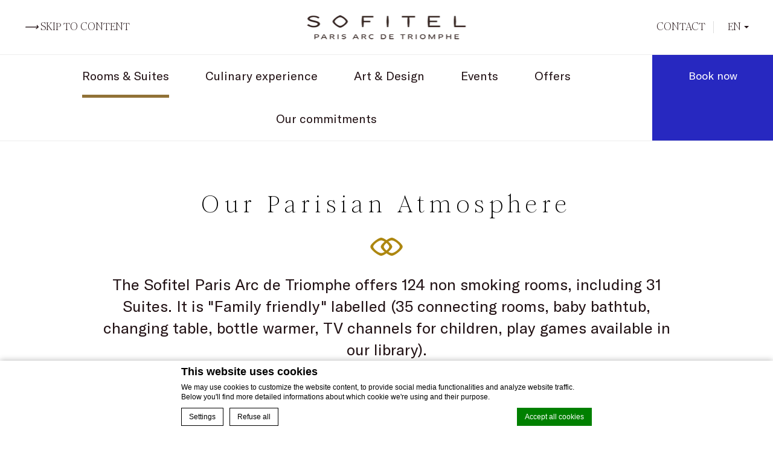

--- FILE ---
content_type: text/html; charset=UTF-8
request_url: https://www.sofitel-paris-arcdetriomphe.com/en/our-parisian-atmosphere/
body_size: 13237
content:
<!doctype html>
<!--[if lt IE 7 ]>
    <html class="ie ie6" lang="en-US" prefix="og: http://ogp.me/ns#"> <![endif]-->
<!--[if IE 7 ]>
    <html class="ie ie7" lang="en-US" prefix="og: http://ogp.me/ns#"> <![endif]-->
<!--[if IE 8 ]>
    <html class="ie ie8" lang="en-US" prefix="og: http://ogp.me/ns#"> <![endif]-->
<!--[if (gte IE 9)|!(IE)]><!-->
<html lang="en-US" prefix="og: http://ogp.me/ns#" class="page-template page-template-template-rooms page-template-template-rooms-php page page-id-360">
<!--<![endif]-->
<head>
    <meta charset="UTF-8">
        <title> Sofitel Paris Arc de Triomphe – Rooms & Suites</title>
    <meta name="viewport" content="width=device-width, initial-scale=1">
    <meta http-equiv="X-UA-Compatible" content="IE=edge">
    <meta name="msapplication-tap-highlight" content="no">
    <script type="text/javascript">
        var sofitel_has_popup = "";
        var sofitel_start_popup = "";
        var sofitel_expire_popup = "";

        var theme_url = "https://www.sofitel-paris-arcdetriomphe.com/wp-content/themes/sofitel-arc-de-triomphe";
        var previous_image_text = "Previous image";
        var next_image_text = "Next image";
        var previous_offer_text = "Previous offer";
        var next_offer_text = "Next offer";
        var previous_review_text = "Previous review";
        var next_review_text = "Next review";
        var previous_exhibition_text = "Previous exhibition";
        var next_exhibition_text = "Next exhibition";
        var sofitel_video_id = "";
        var sofitel_ajax_url = "https://www.sofitel-paris-arcdetriomphe.com/wp-admin/admin-ajax.php";
    </script>
    <link rel="apple-touch-icon" sizes="57x57" href="https://www.sofitel-paris-arcdetriomphe.com/wp-content/themes/sofitel-arc-de-triomphe/css/images/favicon/apple-touch-icon-57x57.png">
<link rel="apple-touch-icon" sizes="60x60" href="https://www.sofitel-paris-arcdetriomphe.com/wp-content/themes/sofitel-arc-de-triomphe/css/images/favicon/apple-touch-icon-60x60.png">
<link rel="apple-touch-icon" sizes="72x72" href="https://www.sofitel-paris-arcdetriomphe.com/wp-content/themes/sofitel-arc-de-triomphe/css/images/favicon/apple-touch-icon-72x72.png">
<link rel="apple-touch-icon" sizes="76x76" href="https://www.sofitel-paris-arcdetriomphe.com/wp-content/themes/sofitel-arc-de-triomphe/css/images/favicon/apple-touch-icon-76x76.png">
<link rel="apple-touch-icon" sizes="114x114" href="https://www.sofitel-paris-arcdetriomphe.com/wp-content/themes/sofitel-arc-de-triomphe/css/images/favicon/apple-touch-icon-114x114.png">
<link rel="apple-touch-icon" sizes="120x120" href="https://www.sofitel-paris-arcdetriomphe.com/wp-content/themes/sofitel-arc-de-triomphe/css/images/favicon/apple-touch-icon-120x120.png">
<link rel="apple-touch-icon" sizes="144x144" href="https://www.sofitel-paris-arcdetriomphe.com/wp-content/themes/sofitel-arc-de-triomphe/css/images/favicon/apple-touch-icon-144x144.png">
<link rel="apple-touch-icon" sizes="152x152" href="https://www.sofitel-paris-arcdetriomphe.com/wp-content/themes/sofitel-arc-de-triomphe/css/images/favicon/apple-touch-icon-152x152.png">
<link rel="apple-touch-icon" sizes="180x180" href="https://www.sofitel-paris-arcdetriomphe.com/wp-content/themes/sofitel-arc-de-triomphe/css/images/favicon/apple-touch-icon-180x180.png">
<link rel="icon" type="image/png" href="https://www.sofitel-paris-arcdetriomphe.com/wp-content/themes/sofitel-arc-de-triomphe/css/images/favicon/favicon-32x32.png" sizes="32x32">
<link rel="icon" type="image/png" href="https://www.sofitel-paris-arcdetriomphe.com/wp-content/themes/sofitel-arc-de-triomphe/css/images/favicon/favicon-194x194.png" sizes="194x194">
<link rel="icon" type="image/png" href="https://www.sofitel-paris-arcdetriomphe.com/wp-content/themes/sofitel-arc-de-triomphe/css/images/favicon/favicon-96x96.png" sizes="96x96">
<link rel="icon" type="image/png" href="https://www.sofitel-paris-arcdetriomphe.com/wp-content/themes/sofitel-arc-de-triomphe/css/images/favicon/android-chrome-192x192.png" sizes="192x192">
<link rel="icon" type="image/png" href="https://www.sofitel-paris-arcdetriomphe.com/wp-content/themes/sofitel-arc-de-triomphe/css/images/favicon/favicon-16x16.png" sizes="16x16">
<link rel="manifest" href="https://www.sofitel-paris-arcdetriomphe.com/wp-content/themes/sofitel-arc-de-triomphe/css/images/favicon/manifest.json">
<link rel="mask-icon" href="https://www.sofitel-paris-arcdetriomphe.com/wp-content/themes/sofitel-arc-de-triomphe/css/images/favicon/safari-pinned-tab.svg" color="#5bbad5">
<link rel="shortcut icon" href="https://www.sofitel-paris-arcdetriomphe.com/wp-content/themes/sofitel-arc-de-triomphe/css/images/favicon/favicon.ico">
<meta name="msapplication-TileColor" content="#ffffff">
<meta name="msapplication-TileImage" content="https://www.sofitel-paris-arcdetriomphe.com/wp-content/themes/sofitel-arc-de-triomphe/css/favicon/mstile-144x144.png">
<meta name="msapplication-config" content="https://www.sofitel-paris-arcdetriomphe.com/wp-content/themes/sofitel-arc-de-triomphe/css/favicon/browserconfig.xml">
<meta name="theme-color" content="#ffffff">            <!-- DEdge Macaron plugin output ( macaron-utils.min.js ) -->
        <script no-loader type='text/javascript'>
            var dedge_macaron_enabled = true;
			!function(o){function _(n,e){return e.every(function(e){return-1!==n.indexOf(e)})}o.dedge_macaron_is_enabled=function(){return void 0!==o.dedge_macaron_enabled&&o.dedge_macaron_enabled},o.dedge_macaron_get_consent_categories=function(){if(!o.dedge_macaron_is_enabled())return["needed","prefs","stats","ads","unknown"];var e=function(e){e=("; "+document.cookie).split(`; ${e}=`);return 2===e.length?decodeURIComponent(e.pop().split(";").shift()):null}("_deCookiesConsent"),n=[];return n=!1!==e?JSON.parse(e):n},o.dedge_macaron_on_consent=function(e,n,d){d=d||function(){};function o(o,t,e,a){return function(e){var n;r||(o=Array.isArray(o)?o:[o],(n=dedge_macaron_get_consent_categories())&&n.length&&(_(n,o)||_(o,["any"]))?(r=!0,t(n,a,e)):d(n,a,e))}}var t,r=!1;document.addEventListener("_deCookiesConsentGivenVanilla",o(e,n,0,"consentgiven")),t=o(e,n,0,"docready"),/complete|loaded|interactive/.test(document.readyState)?t({detail:"DOMContentAlreadyLoaded"}):document.addEventListener("DOMContentLoaded",function(e){t(e)})},o.dedge_macaron_load_consent_dependent_sections=function(i){var s,e,n;"GIVEN"!==(i=i||"GIVEN")&&"DENIED"!==i||(s="[MacaronCDS("+i+")] ",e=function(){var r="data-macaron-consent-cat";"DENIED"===i&&(r="data-macaron-consent-denied-cat");var c=dedge_macaron_get_consent_categories(),e=jQuery('script[type="application/json"][data-macaron-aware="true"]['+r+"]");0<e.length&&e.each(function(e,n){var o=jQuery(this),t=o.attr(r),a=o.attr("id")||"unknown-"+i+"-"+e,e=(e=t.split(",")).map(function(e){return e.replace(/[^a-z]+/g,"")});if("GIVEN"===i?_(c,e):!_(c,e)){window.console&&console.log(s+"LOAD #"+a+" for "+t);try{var d=JSON.parse(o.text());o.after(d),o.remove()}catch(e){window.console&&console.log(s+"ERROR",e,o,t)}}else window.console&&console.log(s+"SKIP #"+a+". Required="+t+"; Current="+c.join(","))})},"undefined"==typeof jQuery?n=setInterval(function(){"undefined"!=typeof jQuery&&(clearInterval(n),e())},150):e())},o.dedge_macaron_on_consent("any",function(){o.dedge_macaron_load_consent_dependent_sections("GIVEN")}),o.dedge_macaron_on_consent("any",function(){o.dedge_macaron_load_consent_dependent_sections("DENIED")})}(window);        </script>
        
<!-- This site is optimized with the Yoast SEO plugin v9.1 - https://yoast.com/wordpress/plugins/seo/ -->
<meta name="description" content="The 124 rooms and Suites with contemporary decor and soft colors are designed in the spirit of a Parisian apartment, creating an inviting, soothing ambience"/>
<link rel="canonical" href="https://www.sofitel-paris-arcdetriomphe.com/en/our-parisian-atmosphere/" />
<meta property="og:locale" content="en_US" />
<meta property="og:type" content="article" />
<meta property="og:title" content="Sofitel Paris Arc de Triomphe – Rooms &amp; Suites" />
<meta property="og:description" content="The 124 rooms and Suites with contemporary decor and soft colors are designed in the spirit of a Parisian apartment, creating an inviting, soothing ambience" />
<meta property="og:url" content="https://www.sofitel-paris-arcdetriomphe.com/en/our-parisian-atmosphere/" />
<meta property="og:site_name" content="Hôtel Sofitel Arc de Triomphe" />
<meta property="og:image" content="https://www.sofitel-paris-arcdetriomphe.com/wp-content/uploads/sites/160/2021/06/1-duplex-1024x561.jpg" />
<meta property="og:image:secure_url" content="https://www.sofitel-paris-arcdetriomphe.com/wp-content/uploads/sites/160/2021/06/1-duplex-1024x561.jpg" />
<meta property="og:image:width" content="1024" />
<meta property="og:image:height" content="561" />
<meta name="twitter:card" content="summary_large_image" />
<meta name="twitter:description" content="The 124 rooms and Suites with contemporary decor and soft colors are designed in the spirit of a Parisian apartment, creating an inviting, soothing ambience" />
<meta name="twitter:title" content="Sofitel Paris Arc de Triomphe – Rooms &amp; Suites" />
<meta name="twitter:image" content="https://www.sofitel-paris-arcdetriomphe.com/wp-content/uploads/sites/160/2021/06/1-duplex.jpg" />
<script type='application/ld+json'>{"@context":"https:\/\/schema.org","@type":"Organization","url":"https:\/\/www.sofitel-paris-arcdetriomphe.com\/en\/","sameAs":[],"@id":"https:\/\/www.sofitel-paris-arcdetriomphe.com\/en\/#organization","name":"Sofitel Paris Arc de Triomphe","logo":"https:\/\/dq5r178u4t83b.cloudfront.net\/wp-content\/uploads\/sites\/160\/2021\/06\/14075703\/logo-sofitel-arc-triomphe.png"}</script>
<!-- / Yoast SEO plugin. -->

<link rel='dns-prefetch' href='//cdn.jsdelivr.net' />
<link rel='dns-prefetch' href='//s.w.org' />
<link rel='stylesheet' id='sbi_styles-css'  href='https://www.sofitel-paris-arcdetriomphe.com/wp-content/plugins/instagram-feed-pro/css/sbi-styles.min.css' type='text/css' media='all' />
<link rel='stylesheet' id='libraries-css'  href='https://www.sofitel-paris-arcdetriomphe.com/wp-content/themes/sofitel-arc-de-triomphe/css/libraries.css' type='text/css' media='all' />
<link rel='stylesheet' id='main-css'  href='https://www.sofitel-paris-arcdetriomphe.com/wp-content/themes/sofitel-arc-de-triomphe/css/main.css' type='text/css' media='all' />
<link rel='https://api.w.org/' href='https://www.sofitel-paris-arcdetriomphe.com/en/wp-json/' />
<link rel="EditURI" type="application/rsd+xml" title="RSD" href="https://www.sofitel-paris-arcdetriomphe.com/xmlrpc.php?rsd" />
<link rel="wlwmanifest" type="application/wlwmanifest+xml" href="https://www.sofitel-paris-arcdetriomphe.com/wp-includes/wlwmanifest.xml" /> 
<link rel='shortlink' href='https://www.sofitel-paris-arcdetriomphe.com/en/?p=360' />
<link rel="alternate" type="application/json+oembed" href="https://www.sofitel-paris-arcdetriomphe.com/en/wp-json/oembed/1.0/embed?url=https%3A%2F%2Fwww.sofitel-paris-arcdetriomphe.com%2Fen%2Four-parisian-atmosphere%2F" />
<link rel="alternate" type="text/xml+oembed" href="https://www.sofitel-paris-arcdetriomphe.com/en/wp-json/oembed/1.0/embed?url=https%3A%2F%2Fwww.sofitel-paris-arcdetriomphe.com%2Fen%2Four-parisian-atmosphere%2F&#038;format=xml" />
<script no-loader>var accor_gmaps_jsapi_signed_url = "https:\/\/maps.googleapis.com\/maps\/api\/js?v=3&libraries=places&key=AIzaSyBJuG1E1gSCqx-pEFtOn0UFFYg4s11Zrwo"</script><meta name="accor_post_id" content="360" />    <script>var _accor_ALL_status = true;</script>
        <script no-loader>var _accor_booking_measurement_start = new Date(); </script>
        <script>
        WebFontConfig = {
            typekit: { id: 'ozf2xrx' },
            custom: {
                families: ['FontAwesome','FBServicesWebfonts','ClaonOT-ExtdBook','ClaonOT-Book','ClaonOT-ExtdThin'],
                urls: [
                    theme_url + '/css/fonts.css',
                    'https://cdnjs.cloudflare.com/ajax/libs/font-awesome/5.15.3/css/all.min.css',
                    'https://staticaws.fbwebprogram.com/FBServicesWebfonts/css/services_webfont.css'
                ]
            }
        };

        (function(d) {
            var wf = d.createElement('script'), s = d.scripts[0];
            wf.src = 'https://cdnjs.cloudflare.com/ajax/libs/webfont/1.6.28/webfontloader.js';
            wf.async = true;
            s.parentNode.insertBefore(wf, s);
        })(document);
    </script>
    <link rel="preconnect" href="https://p.typekit.net" crossorigin />
    <link rel="preconnect" href="https://use.typekit.net" crossorigin />
    <link rel="stylesheet  preload" href="https://use.typekit.net/ozf2xrx.css" as="style" crossorigin>
    <link rel="stylesheet  preload" href="https://www.sofitel-paris-arcdetriomphe.com/wp-content/themes/sofitel-arc-de-triomphe/css/fonts.css" as="style">
    <link rel="alternate" hreflang="en" href="https://www.sofitel-paris-arcdetriomphe.com/en/our-parisian-atmosphere/" />
<link rel="alternate" hreflang="fr-FR" href="https://www.sofitel-paris-arcdetriomphe.com/univers-parisien/" />
</head>
<body class="page-template page-template-template-rooms page-template-template-rooms-php page page-id-360  internal ">
<a class="skip-to-content" href="#anchor_content" title="Skip to content">
    <i>⟶</i>
    Skip to content</a>
<header class="header-wrapper">
    <div class="header">
        <a class="open_sidebar_menu" href="javascript:;" title="Open menu" aria-label="Open sidebar menu">
    <span class="icon"></span>
    <span class="is_hidden">Open sidebar menu</span>
</a>            <a class="logo" href="https://www.sofitel-paris-arcdetriomphe.com/en" title="Logo of Hôtel Sofitel Arc de Triomphe">
        <img alt="Hôtel Sofitel Arc de Triomphe" src="https://dq5r178u4t83b.cloudfront.net/wp-content/uploads/sites/160/2021/06/14075703/logo-sofitel-arc-triomphe.png" width="263" height="40">
    </a>
            <a class="link_to_contact" href="https://www.sofitel-paris-arcdetriomphe.com/en/contacts/" title="Go to contact page" aria-label="Go to contact page">
        <span class="fb_icon_pencil"></span>
        <span class="skip_to_contact">
            Contact        </span>
    </a>
            <div class="language_selector" role="navigation" aria-label="Language menu">
        <a class="current_language" href="javascript:;" hreflang="en">
            en                <span class="arrow-down"></span>
                    </a>
                    <ul class="other_languages">
                                    <li>
                        <a class="other_language" href="https://www.sofitel-paris-arcdetriomphe.com/univers-parisien/" hreflang="fr" title="Change language to French" aria-label="Change language to French">
                            fr                        </a>
                    </li>
                                </ul>
            </div>
        </div>
</header><div id="header_menu_container">
    <nav id="primary_menu" class="menu-primary-menu-en-container"><ul id="menu-primary-menu-en" class="menu"><li id="menu-item-417" class="menu-item menu-item-type-post_type menu-item-object-page current-menu-item page_item page-item-360 current_page_item menu-item-417"><a href="https://www.sofitel-paris-arcdetriomphe.com/en/our-parisian-atmosphere/">Rooms &#038; Suites</a></li>
<li id="menu-item-418" class="menu-item menu-item-type-post_type menu-item-object-page menu-item-418"><a href="https://www.sofitel-paris-arcdetriomphe.com/en/culinary-experience/">Culinary experience</a></li>
<li id="menu-item-419" class="menu-item menu-item-type-post_type menu-item-object-page menu-item-419"><a href="https://www.sofitel-paris-arcdetriomphe.com/en/art-design/">Art &#038; Design</a></li>
<li id="menu-item-420" class="menu-item menu-item-type-post_type menu-item-object-page menu-item-420"><a href="https://www.sofitel-paris-arcdetriomphe.com/en/events/">Events</a></li>
<li id="menu-item-421" class="menu-item menu-item-type-post_type menu-item-object-page menu-item-421"><a href="https://www.sofitel-paris-arcdetriomphe.com/en/offers/">Offers</a></li>
<li id="menu-item-1621" class="menu-item menu-item-type-post_type menu-item-object-page menu-item-1621"><a href="https://www.sofitel-paris-arcdetriomphe.com/en/our-commitments/">Our commitments</a></li>
</ul></nav>    <a class="button reservation" href="javascript:;" title="Book now button" aria-label="Book now">
        Book now    </a>
</div>        <main id="page" role="main">
            <section id="main_content" class="main-content">
    <div class="container-small">
        <span id="anchor_content" aria-hidden="true"></span>
        <h1>
            Our Parisian Atmosphere        </h1>
                    <div class="subtitle">
                The Sofitel Paris Arc de Triomphe offers 124 non smoking rooms, including 31 Suites. It is "Family friendly" labelled (35 connecting rooms, baby bathtub, changing table, bottle warmer, TV channels for children, play games available in our library).            </div>
                    <div class="content">
                <p style="text-align: center">Every detail has been carefully thought out to give you a feeling of calm in the heart of bustling Paris: shades of ivory, beige and pearl gray; natural materials; bedside tables giving off restful blue light at bedtime – and on the wall, a quote from Andrée Putman to welcome you to your room:<br />
<em>“In the end, it all comes down to a very simple idea: harmony.”</em></p>
            </div>
                <span class="btn external-page"><a rel="nooper" target="_blank"  href="https://www.sofitel-paris-arcdetriomphe.com/mm__viewer.html?lang=en&amp;o_id=10858&amp;tags=s">Browse the room service menu</a></span>            </div>
</section>                <section id="rooms_section" class="rooms-section">
                    <div class="single-section">
                <div id="single_section_content" class="has-images">
                                            <div class="thumb-wrap carousel-images">
                                                            <a class="single-img" href="https://dq5r178u4t83b.cloudfront.net/wp-content/uploads/sites/160/2021/06/19092017/Sofitel-Paris-ADT-1726_FA.jpg" data-fancybox="minigallery_0">
                                    <img class="lazy" data-src="https://dq5r178u4t83b.cloudfront.net/wp-content/uploads/sites/160/2021/06/19092017/Sofitel-Paris-ADT-1726_FA-1500x901.jpg" width="1500" height="901" alt="Rooms" >
                                </a>
                                                            <a class="single-img" href="https://dq5r178u4t83b.cloudfront.net/wp-content/uploads/sites/160/2021/06/19092159/Sofitel-Paris-ADT-1799_FA.jpg" data-fancybox="minigallery_0">
                                    <img class="lazy" data-src="https://dq5r178u4t83b.cloudfront.net/wp-content/uploads/sites/160/2021/06/19092159/Sofitel-Paris-ADT-1799_FA-1500x1000.jpg" width="1500" height="1000" alt="Rooms" >
                                </a>
                                                            <a class="single-img" href="https://dq5r178u4t83b.cloudfront.net/wp-content/uploads/sites/160/2021/06/19085039/Sofitel-Paris-ADT-1740_FA.jpg" data-fancybox="minigallery_0">
                                    <img class="lazy" data-src="https://dq5r178u4t83b.cloudfront.net/wp-content/uploads/sites/160/2021/06/19085039/Sofitel-Paris-ADT-1740_FA-1500x990.jpg" width="1500" height="990" alt="Rooms" >
                                </a>
                                                            <a class="single-img" href="https://www.sofitel-paris-arcdetriomphe.com/wp-content/uploads/sites/160/2021/06/Chambre_SuperieureetLuxury-web.jpg" data-fancybox="minigallery_0">
                                    <img class="lazy" data-src="https://www.sofitel-paris-arcdetriomphe.com/wp-content/uploads/sites/160/2021/06/Chambre_SuperieureetLuxury-web-1500x844.jpg" width="1500" height="844" alt="Rooms" >
                                </a>
                                                    </div>
                                        <div class="content-wrap">
                        <h2 class="custom-title">
                            Rooms                        </h2>
                                                    <div class="subtitle">
                                Superior or Luxury rooms                            </div>
                                                <div class="content">
                            <p>Queen or European king bed.</p>
<p>Exclusive Sofitel MY BED, Balmain toiletries, complimentary WiFi, a courtesy tray with Nespresso coffee and a selection of teas, movies on demand. A room service menu by Chef Christian Constant.</p>
<p>In the Luxury category, we offer connecting rooms and adapted rooms for people with reduced mobility.</p>
                        </div>
                                                    <div class="room-details">
                                                                    <div class="box-section capacity">
                                        <span class="icon fb_service_user_circle"></span>
                                        <div class="detail">
                                            <span class="label">
                                                Maximum capacity                                            </span>
                                                <span class="data">
                                                2 persons maximum                                            </span>
                                        </div>
                                    </div>
                                                                    <div class="box-section dimension">
                                        <span class="icon fb_meeting_surface"></span>
                                        <div class="detail">
                                            <span class="label">
                                                Surface                                            </span>
                                            <span class="data">
                                                215 ft2 - 278 ft2                                            </span>
                                        </div>
                                    </div>
                                                            </div>
                                                <a class="button bookable" href="javascript:;">
                            Book                        </a>
                    </div>
                </div>
            </div>
                    <div class="single-section">
                <div id="single_section_content" class="has-images">
                                            <div class="thumb-wrap carousel-images">
                                                            <a class="single-img" href="https://www.sofitel-paris-arcdetriomphe.com/wp-content/uploads/sites/160/2021/06/ADT-2-10479_FA.jpg" data-fancybox="minigallery_1">
                                    <img class="lazy" data-src="https://www.sofitel-paris-arcdetriomphe.com/wp-content/uploads/sites/160/2021/06/ADT-2-10479_FA-1500x1000.jpg" width="1500" height="1000" alt="Junior Suites" >
                                </a>
                                                            <a class="single-img" href="https://www.sofitel-paris-arcdetriomphe.com/wp-content/uploads/sites/160/2021/06/ADT-2-10532_FA.jpg" data-fancybox="minigallery_1">
                                    <img class="lazy" data-src="https://www.sofitel-paris-arcdetriomphe.com/wp-content/uploads/sites/160/2021/06/ADT-2-10532_FA-1500x1000.jpg" width="1500" height="1000" alt="Junior Suites" >
                                </a>
                                                    </div>
                                        <div class="content-wrap">
                        <h2 class="custom-title">
                            Junior Suites                        </h2>
                                                    <div class="subtitle">
                                Junior Suites or Premium Junior Suites                             </div>
                                                <div class="content">
                            <p>European king or American king bed.<br />
Exclusive Sofitel MY BED, Balmain toiletries, a bathtub and walk-in shower, complimentary WiFi, a courtesy tray with Nespresso coffee and a selection of teas, Chromecast. A room service menu by Chef Christian Constant. Pets allowed.</p>
                        </div>
                                                    <div class="room-details">
                                                                    <div class="box-section capacity">
                                        <span class="icon fb_service_user_circle"></span>
                                        <div class="detail">
                                            <span class="label">
                                                Maximum capacity                                            </span>
                                                <span class="data">
                                                2 people maximum (Junior Suites) - 3 people maximum (Premium Junior Suites)                                            </span>
                                        </div>
                                    </div>
                                                                    <div class="box-section dimension">
                                        <span class="icon fb_meeting_surface"></span>
                                        <div class="detail">
                                            <span class="label">
                                                Surface                                            </span>
                                            <span class="data">
                                                321 ft2 - 375 ft2                                            </span>
                                        </div>
                                    </div>
                                                            </div>
                                                <a class="button bookable" href="javascript:;">
                            Book                        </a>
                    </div>
                </div>
            </div>
                    <div class="single-section">
                <div id="single_section_content" class="has-images">
                                            <div class="thumb-wrap carousel-images">
                                                            <a class="single-img" href="https://www.sofitel-paris-arcdetriomphe.com/wp-content/uploads/sites/160/2021/06/Sofitel-Paris-ADT-1649_FA.jpg" data-fancybox="minigallery_2">
                                    <img class="lazy" data-src="https://www.sofitel-paris-arcdetriomphe.com/wp-content/uploads/sites/160/2021/06/Sofitel-Paris-ADT-1649_FA-1500x1000.jpg" width="1500" height="1000" alt="Prestige Suite" >
                                </a>
                                                            <a class="single-img" href="https://www.sofitel-paris-arcdetriomphe.com/wp-content/uploads/sites/160/2021/06/Sofitel-Paris-ADT-1593_FA.jpg" data-fancybox="minigallery_2">
                                    <img class="lazy" data-src="https://www.sofitel-paris-arcdetriomphe.com/wp-content/uploads/sites/160/2021/06/Sofitel-Paris-ADT-1593_FA-1500x844.jpg" width="1500" height="844" alt="Prestige Suite" >
                                </a>
                                                            <a class="single-img" href="https://www.sofitel-paris-arcdetriomphe.com/wp-content/uploads/sites/160/2021/06/Sofitel-Paris-ADT-1661_FA.jpg" data-fancybox="minigallery_2">
                                    <img class="lazy" data-src="https://www.sofitel-paris-arcdetriomphe.com/wp-content/uploads/sites/160/2021/06/Sofitel-Paris-ADT-1661_FA-1500x1000.jpg" width="1500" height="1000" alt="Prestige Suite" >
                                </a>
                                                            <a class="single-img" href="https://www.sofitel-paris-arcdetriomphe.com/wp-content/uploads/sites/160/2021/06/Sofitel-Paris-ADT-1674_FA.jpg" data-fancybox="minigallery_2">
                                    <img class="lazy" data-src="https://www.sofitel-paris-arcdetriomphe.com/wp-content/uploads/sites/160/2021/06/Sofitel-Paris-ADT-1674_FA-1500x1000.jpg" width="1500" height="1000" alt="Prestige Suite" >
                                </a>
                                                            <a class="single-img" href="https://www.sofitel-paris-arcdetriomphe.com/wp-content/uploads/sites/160/2021/06/Suite-Prestige-room-plan1.jpg" data-fancybox="minigallery_2">
                                    <img class="lazy" data-src="https://www.sofitel-paris-arcdetriomphe.com/wp-content/uploads/sites/160/2021/06/Suite-Prestige-room-plan1.jpg" width="960" height="720" alt="Prestige Suite" >
                                </a>
                                                            <a class="single-img" href="https://www.sofitel-paris-arcdetriomphe.com/wp-content/uploads/sites/160/2021/06/Suite-Prestige-et-chb-Luxury_room-plan1.jpg" data-fancybox="minigallery_2">
                                    <img class="lazy" data-src="https://www.sofitel-paris-arcdetriomphe.com/wp-content/uploads/sites/160/2021/06/Suite-Prestige-et-chb-Luxury_room-plan1.jpg" width="960" height="720" alt="Prestige Suite" >
                                </a>
                                                    </div>
                                        <div class="content-wrap">
                        <h2 class="custom-title">
                            Prestige Suite                        </h2>
                                                <div class="content">
                            <p>American king bed<br />
Exclusive Sofitel MY BED, Balmain toiletries, a large bathtub and walk-in shower, complementary WiFi, a courtesy tray with Nespresso coffee and a selection of teas, Chromecast. Yoga programs with mats and weights. A room service menu by Chef Christian Constant.<br />
The suite can be connected to a Luxury room.</p>
<p>Pets allowed.</p>
                        </div>
                                                    <div class="room-details">
                                                                    <div class="box-section capacity">
                                        <span class="icon fb_service_user_circle"></span>
                                        <div class="detail">
                                            <span class="label">
                                                Maximum capacity                                            </span>
                                                <span class="data">
                                                4 people maximum (3 adults and 1 child)                                            </span>
                                        </div>
                                    </div>
                                                                    <div class="box-section dimension">
                                        <span class="icon fb_meeting_surface"></span>
                                        <div class="detail">
                                            <span class="label">
                                                Surface                                            </span>
                                            <span class="data">
                                                535 ft2                                            </span>
                                        </div>
                                    </div>
                                                            </div>
                                                <a class="button bookable" href="javascript:;">
                            Book                        </a>
                    </div>
                </div>
            </div>
                    <div class="single-section">
                <div id="single_section_content" class="has-images">
                                            <div class="thumb-wrap carousel-images">
                                                            <a class="single-img" href="https://www.sofitel-paris-arcdetriomphe.com/wp-content/uploads/sites/160/2021/06/1-duplex.jpg" data-fancybox="minigallery_3">
                                    <img class="lazy" data-src="https://www.sofitel-paris-arcdetriomphe.com/wp-content/uploads/sites/160/2021/06/1-duplex-1500x822.jpg" width="1500" height="822" alt="Apartment and Duplex" >
                                </a>
                                                            <a class="single-img" href="https://www.sofitel-paris-arcdetriomphe.com/wp-content/uploads/sites/160/2021/06/2-duplex.jpg" data-fancybox="minigallery_3">
                                    <img class="lazy" data-src="https://www.sofitel-paris-arcdetriomphe.com/wp-content/uploads/sites/160/2021/06/2-duplex-1500x979.jpg" width="1500" height="979" alt="Apartment and Duplex" >
                                </a>
                                                    </div>
                                        <div class="content-wrap">
                        <h2 class="custom-title">
                            Apartment and Duplex                        </h2>
                                                <div class="content">
                            <p>American king bed. Exclusive Sofitel MY BED, Balmain toiletries, a large bathtub and walk-in shower, a hammam spa, complimentary WiFi, a courtesy tray with Nespresso coffee and a selection of teas, Chromecast. Yoga programs with mats and weights. A room service menu by Chef Christian Constant.</p>
<p>Eiffel Tower view in the Duplex.</p>
<p>Pets allowed.</p>
                        </div>
                                                    <div class="room-details">
                                                                    <div class="box-section capacity">
                                        <span class="icon fb_service_user_circle"></span>
                                        <div class="detail">
                                            <span class="label">
                                                Maximum capacity                                            </span>
                                                <span class="data">
                                                3 people maximum (Apartment) - 4 people maximum (Duplex - 3 adults and 1 child)                                            </span>
                                        </div>
                                    </div>
                                                                    <div class="box-section dimension">
                                        <span class="icon fb_meeting_surface"></span>
                                        <div class="detail">
                                            <span class="label">
                                                Surface                                            </span>
                                            <span class="data">
                                                696 ft2 - 781 ft2                                            </span>
                                        </div>
                                    </div>
                                                            </div>
                                                <a class="button bookable" href="javascript:;">
                            Book                        </a>
                    </div>
                </div>
            </div>
            </section>
                <section class="additional-section grey-bg middle-height">
                    <div class="container-small">
                                    <h2 class="title-section has-decoration">
                        WELL-BEING EXPERIENCE                    </h2>
                            </div>
                    <div id="additional_section_container" class="container-large has-images">
                                                            <div class="thumb-wrap carousel-images">
                                                            <a class="single-img" href="https://www.sofitel-paris-arcdetriomphe.com/wp-content/uploads/sites/160/2021/06/Sofitel-Paris-ADT-1674_FA.jpg" data-fancybox="minigallery">
                                    <img class="lazy" data-src="https://www.sofitel-paris-arcdetriomphe.com/wp-content/uploads/sites/160/2021/06/Sofitel-Paris-ADT-1674_FA-1500x1000.jpg" width="1500" height="1000" alt="" >
                                </a>
                                                            <a class="single-img" href="https://www.sofitel-paris-arcdetriomphe.com/wp-content/uploads/sites/160/2024/04/Sofitel-Paris-ADT-1681_FA.jpg" data-fancybox="minigallery">
                                    <img class="lazy" data-src="https://www.sofitel-paris-arcdetriomphe.com/wp-content/uploads/sites/160/2024/04/Sofitel-Paris-ADT-1681_FA.jpg" width="899" height="1200" alt="" >
                                </a>
                                                    </div>
                                                        <div class="content-wrap">
                        <p>In our Suites, Apartment and Duplex, we’ve given you the bathroom of your dreams! Almost half of your room’s area is dedicated to this delicious interlude of serenity and indulgence.</p>
<p>&nbsp;</p>
                    </div>
                            </div>
            </section>
                <section class="offers-section brown-bg middle-height">
                    <div class="container-small">
                <h2 class="title-section has-decoration inverse">
                    Our offers                </h2>
            </div>
                    <div class="container-large">
                <div class="offers-carousel ">
                                            <div class="single-offer">
                            <div class="thumb-wrap">
                                                                    <div class="category inverse">
                                        #Parisian atmosphere                                    </div>
                                                                <img class="lazy" data-src="https://dq5r178u4t83b.cloudfront.net/wp-content/uploads/sites/160/2025/10/21131737/Sofitel-MyBed_Woman-600x600.jpg" width="600" height="600" alt="Signature Escapes">
                            </div>
                            <div class="content-wrap">
                                                                <h3>
                                    <a class="title-offer" href="https://www.sofitel-paris-arcdetriomphe.com/en/?post_type=post_offer&p=2408">
                                        Signature Escapes                                    </a>
                                </h3>
                                <div class="content">
                                    25% off your stay                                </div>
                                <a class="read-more blue-color" href="https://www.sofitel-paris-arcdetriomphe.com/en/?post_type=post_offer&p=2408">
                                   Discover the offer                                </a>
                            </div>
                        </div>
                                            <div class="single-offer">
                            <div class="thumb-wrap">
                                                                    <div class="category inverse">
                                        #Parisian atmosphere                                    </div>
                                                                <img class="lazy" data-src="https://dq5r178u4t83b.cloudfront.net/wp-content/uploads/sites/160/2024/01/17102034/Sofitel-Paris-ADT-1711_FA-600x600.jpg" width="600" height="600" alt="Parisian escape">
                            </div>
                            <div class="content-wrap">
                                                                <h3>
                                    <a class="title-offer" href="https://www.sofitel-paris-arcdetriomphe.com/en/offer/bateaux-parisiens-cruise/">
                                        Parisian escape                                    </a>
                                </h3>
                                <div class="content">
                                                                    </div>
                                <a class="read-more blue-color" href="https://www.sofitel-paris-arcdetriomphe.com/en/offer/bateaux-parisiens-cruise/">
                                   Discover the offer                                </a>
                            </div>
                        </div>
                                            <div class="single-offer">
                            <div class="thumb-wrap">
                                                                    <div class="category inverse">
                                        #Parisian atmosphere                                    </div>
                                                                <img class="lazy" data-src="https://dq5r178u4t83b.cloudfront.net/wp-content/uploads/sites/160/2021/06/01093548/Romantic-offer1-600x600.jpg" width="600" height="600" alt="Romantic getaway">
                            </div>
                            <div class="content-wrap">
                                                                <h3>
                                    <a class="title-offer" href="https://www.sofitel-paris-arcdetriomphe.com/en/offer/parisian-romance/">
                                        Romantic getaway                                    </a>
                                </h3>
                                <div class="content">
                                    Where love is a celebration                                </div>
                                <a class="read-more blue-color" href="https://www.sofitel-paris-arcdetriomphe.com/en/offer/parisian-romance/">
                                   Discover the offer                                </a>
                            </div>
                        </div>
                                            <div class="single-offer">
                            <div class="thumb-wrap">
                                                                    <div class="category inverse">
                                        #Parisian atmosphere                                    </div>
                                                                <img class="lazy" data-src="https://dq5r178u4t83b.cloudfront.net/wp-content/uploads/sites/160/2021/06/07141424/Famille-nounours-600x600.jpg" width="600" height="600" alt="Family getaway">
                            </div>
                            <div class="content-wrap">
                                                                <h3>
                                    <a class="title-offer" href="https://www.sofitel-paris-arcdetriomphe.com/en/offer/magnifique-family-offer/">
                                        Family getaway                                    </a>
                                </h3>
                                <div class="content">
                                    50 % on the adjoining room for children                                </div>
                                <a class="read-more blue-color" href="https://www.sofitel-paris-arcdetriomphe.com/en/offer/magnifique-family-offer/">
                                   Discover the offer                                </a>
                            </div>
                        </div>
                                            <div class="single-offer">
                            <div class="thumb-wrap">
                                                                    <div class="category inverse">
                                        #Parisian atmosphere                                    </div>
                                                                <img class="lazy" data-src="https://dq5r178u4t83b.cloudfront.net/wp-content/uploads/sites/160/2024/09/04083022/Visuel-LVV-1-2-600x600.png" width="600" height="600" alt="Luxury shopping getaway">
                            </div>
                            <div class="content-wrap">
                                                                <h3>
                                    <a class="title-offer" href="https://www.sofitel-paris-arcdetriomphe.com/en/offer/luxury-shopping-getaway/">
                                        Luxury shopping getaway                                    </a>
                                </h3>
                                <div class="content">
                                    Your favourite shopping brands in one single place                                </div>
                                <a class="read-more blue-color" href="https://www.sofitel-paris-arcdetriomphe.com/en/offer/luxury-shopping-getaway/">
                                   Discover the offer                                </a>
                            </div>
                        </div>
                                            <div class="single-offer">
                            <div class="thumb-wrap">
                                                                    <div class="category inverse">
                                        #A Culinary Experience                                    </div>
                                                                <img class="lazy" data-src="https://dq5r178u4t83b.cloudfront.net/wp-content/uploads/sites/160/2021/06/24083341/ADT-2-10721_FA-600x600.jpg" width="600" height="600" alt="Savor Life">
                            </div>
                            <div class="content-wrap">
                                                                <h3>
                                    <a class="title-offer" href="https://www.sofitel-paris-arcdetriomphe.com/en/offer/savor-life/">
                                        Savor Life                                    </a>
                                </h3>
                                <div class="content">
                                    Sample the best of chic-bistro style cuisine                                </div>
                                <a class="read-more blue-color" href="https://www.sofitel-paris-arcdetriomphe.com/en/offer/savor-life/">
                                   Discover the offer                                </a>
                            </div>
                        </div>
                                    </div>
                            </div>
            </section>
        </main>
    <footer id="footer">
    <div class="footer-social light-grey-bg border-lighten-grey">
        <div class="container-large">
            <a class="live-limitless" href="https://all.accor.com/loyalty-program/reasonstojoin/index.en.shtml" aria-label="ALL Accor Live Limitless">
    ALL Accor Live Limitless</a>                <div class="social">
                    <a class="facebook" href="https://fr-fr.facebook.com/SofitelParisArc/" target="_blank" rel="noopener noreferrer nofollow" aria-label="Visit us on Facebook">
                <span class="fab fa-facebook-f" role="img" title="Facebook logo"></span>
            </a>
                    <a class="googleplus" href="https://www.instagram.com/sofitelparisarc/" target="_blank" rel="noopener noreferrer nofollow" aria-label="Visit us on Instagram">
                <span class="fab fa-instagram" role="img" title="Instagram logo"></span>
            </a>
                    <a class="linkedin" href="https://www.linkedin.com/company/h%C3%B4tel-sofitel-paris-arc-de-triomphe/posts/?feedView=all&viewAsMember=true" target="_blank" rel="noopener noreferrer nofollow" aria-label="Visit us on Linkedin">
                <span class="fab fa-linkedin-in" role="img" title="Linkedin logo"></span>
            </a>
            </div>
            	<div class="mobile_apps">
		<div>
			<h2 class="nodoubleletters">Accor All App</h2>
			<div id="mobile_apps"><ul class="mobile_apps"><li class="google"><a target="_blank" rel="external" href="https://bok7.app.link/327WpI9o3W?%243p=a_custom_152976&~customer_keyword=Owned&~customer_placement=site&~customer_ad_name=Footer_minisite&~customer_ad_set_name=Other">&nbsp;</a></li><li class="apple"><a target="_blank" rel="external" href="https://bok7.app.link/327WpI9o3W?%243p=a_custom_152976&~customer_keyword=Owned&~customer_placement=site&~customer_ad_name=Footer_minisite&~customer_ad_set_name=Other">&nbsp;</a></li></ul></div><script>var _mobile_app_string = 'find all your <strong> hotels</strong> <span><small>in</small> the mobile app<strong>accorhotels</strong> </span>';</script>
		</div>
	</div>        </div>
    </div>
        <div class="footer-menu border-lighten-grey">
        <div class="container-large">
            <ul class="menu">
                <li id="menu-item-416" class="menu-item menu-item-type-post_type menu-item-object-page menu-item-416"><a href="https://www.sofitel-paris-arcdetriomphe.com/en/contacts/">Contacts</a></li>
<li id="menu-item-415" class="menu-item menu-item-type-post_type menu-item-object-page menu-item-415"><a href="https://www.sofitel-paris-arcdetriomphe.com/en/sitemap/">Sitemap</a></li>
<li id="menu-item-414" class="menu-item menu-item-type-post_type menu-item-object-page menu-item-414"><a href="https://www.sofitel-paris-arcdetriomphe.com/en/legal-notice/">Legal notice</a></li>
<li id="menu-item-413" class="menu-item menu-item-type-post_type menu-item-object-page menu-item-413"><a href="https://www.sofitel-paris-arcdetriomphe.com/en/cookie-policy/">Cookie policy</a></li>
<li id="menu-item-456" class="menu-item menu-item-type-post_type menu-item-object-page menu-item-456"><a href="https://www.sofitel-paris-arcdetriomphe.com/en/accessibilite-web/">Web accessibility</a></li>
<li><a rel="nofollow" target="_blank" href="https://www.d-edge.com/?utm_source=Accor_hotel_website&utm_medium=link&utm_campaign=credits">Website Design</a></li>            </ul>
        </div>
    </div>
        <div class="footer-hotel-data border-lighten-grey">
        <div class="container-large">
                            <div class="box-section address">
                    <div class="icon fb_places_map_marker"></div>
                    14 rue Beaujon, 75008, Paris - France                </div>
                            <div class="box-section phone">
                    <div class="icon fb_additional_set_1_phone"></div>
                    <a href="tel: +33153895050">
                        +33153895050                    </a>
                </div>
                            <div class="box-section email">
                    <div class="icon fb_service_envelope"></div>
                    <a href="mailto: H1296@sofitel.com">
                        H1296@sofitel.com                    </a>
                </div>
                    </div>
    </div>
    <div class="footer-copyright border-lighten-grey">
    <div class="container-large">
        Sofitel Paris Arc de Triomphe &copy; 2026    </div>
</div></footer>
<div id="menu_sidebar_wrap">
    <a class="close_sidebar overlay" href="javascript:;">
        <span class="is_hidden">
            Close sidebar menu        </span>
    </a>

    <div class="menu_sidebar custom_scroll_bar">
        <a class="close_sidebar" href="javascript:;">
            <span class="is_hidden">
                Close sidebar menu            </span>
        </a>
        <div class="menu_sidebar_inner_content">
            <div id="primary_menu_sidebar">
                <nav id="sidebar_menu" class="menu-primary-menu-en-container"><ul id="menu-primary-menu-en-1" class="menu"><li class="menu-item menu-item-type-post_type menu-item-object-page current-menu-item page_item page-item-360 current_page_item menu-item-417"><a href="https://www.sofitel-paris-arcdetriomphe.com/en/our-parisian-atmosphere/">Rooms &#038; Suites</a></li>
<li class="menu-item menu-item-type-post_type menu-item-object-page menu-item-418"><a href="https://www.sofitel-paris-arcdetriomphe.com/en/culinary-experience/">Culinary experience</a></li>
<li class="menu-item menu-item-type-post_type menu-item-object-page menu-item-419"><a href="https://www.sofitel-paris-arcdetriomphe.com/en/art-design/">Art &#038; Design</a></li>
<li class="menu-item menu-item-type-post_type menu-item-object-page menu-item-420"><a href="https://www.sofitel-paris-arcdetriomphe.com/en/events/">Events</a></li>
<li class="menu-item menu-item-type-post_type menu-item-object-page menu-item-421"><a href="https://www.sofitel-paris-arcdetriomphe.com/en/offers/">Offers</a></li>
<li class="menu-item menu-item-type-post_type menu-item-object-page menu-item-1621"><a href="https://www.sofitel-paris-arcdetriomphe.com/en/our-commitments/">Our commitments</a></li>
</ul></nav>            </div>
        </div>
    </div>
</div><div class="mobile-bottom-bar">
    <a id="book_now" class="button" href="javascript:;" title="Book now button" aria-label="Book now">
        Book now    </a>
            <a class="contact" href="https://www.sofitel-paris-arcdetriomphe.com/en/contacts/" title="Go to contact page" aria-label="Go to contact page">
            <span class="fb_icon_pencil"></span>
        </a>
    </div><a class="back-to-top" href="javascript:;">
    <span class="icon thumb lazy" data-bg="https://www.sofitel-paris-arcdetriomphe.com/wp-content/themes/sofitel-arc-de-triomphe/css/images/back_to_top.svg"></span>
    <span class="label">
        back to top    </span>
</a>
</div><!-- #wrapper -->
</div><!-- #container -->

	<script type="text/javascript" no-loader>
		window.accorBookingArgs = {"brand":"sofitel","destination":"1296","code_langue":"gb","merchantid":"MS-1296","force_currency":false,"sbe_enable":false,"useAccorTrackingDecorator":true};
	</script>
	        <!-- Accor Tracking Decorator by accor booking plugin-->
        <script type="text/javascript" no-loader>
            // Create the variable if it doesn't exist
            var _AccorTrackingDecorator = _AccorTrackingDecorator || {};

            _AccorTrackingDecorator.config = {"merchantid":"MS-1296","hotelID":"1296","handleGoogleAnalytics":true,"autoDecorate":true,"debug":false,"isBrandSite":false,"brandName":"sofitel"};

                    </script>
                    <script async src="//staticaws.fbwebprogram.com/accor_tracking_decorator/decorator.js"></script>
            <!-- Custom Feeds for Instagram JS -->
<script type="text/javascript">
var sbiajaxurl = "https://www.sofitel-paris-arcdetriomphe.com/wp-admin/admin-ajax.php";

</script>
			<script>
				// Avoids auto load of tagmanagers
                window.fb_cookie_law = window.fb_cookie_law || {};
                __deCookieAccorGTMCustomerGTMAction = "always";
			</script>
		                <!-- Google Tag Manager DataLayer -->
            <script type="text/javascript" no-loader>
                var dataLayer =
                [ {"hotel_id":"1296","hotel_name":"Sofitel Paris Arc de Triomphe","hotel_city":"Paris","hotel_country":"France","hotel_brand":"sofitel","gua_id":"UA-101675576-36","gua_id_hotel":"","gua_id_extra":"","gua_id_sofitel":"UA-101675576-36","gua_id_hotel_sofitel":"","gua_id_extra_sofitel":"","ga4_id":"G-BWL1KJC2YD","ga4_id_hotel":"","ga4_id_extra":"","ga4_id_sofitel":"G-BWL1KJC2YD","ga4_id_hotel_sofitel":"","ga4_id_extra_sofitel":"","site_domain":"www.sofitel-paris-arcdetriomphe.com","site_url":"https:\/\/www.sofitel-paris-arcdetriomphe.com\/en","page_language":"en","device_type":"unknown","page_type":"rooms","sojern_pixel_id":"NONE"} ];
            </script>
                    <script no-loader>
            AccorTagManagersAreLoaded = false;
            AccorTagManagers = [];
                                AccorTagManagers.push(function () {
                        (function (w,d,s,l,i){w[l]= w[l]||[];w[l].push({'gtm.start': new Date().getTime(), event: 'gtm.js'});
                            var f = d.getElementsByTagName(s)[0],j = d.createElement(s), dl = l != 'dataLayer' ? '&l=' + l : '';
                            j.async = true; j.src = '//www.googletagmanager.com/gtm.js?id=' + i + dl;
                            f.parentNode.insertBefore(j, f);
                        })(window, document, 'script', "dataLayer", "GTM-TVWPC8");
                    });
                        function loadAllTagManagers() {
                if (AccorTagManagersAreLoaded) {
                    return;
                }
                AccorTagManagersAreLoaded = true;
                if (window.console && console.log) {
                    console.log("Loading GTM");
                }
                for (var i=0; i<AccorTagManagers.length; i++) {
                    AccorTagManagers[i]();
                }
            }
            //FallBack for websites not using fb-cookie-law
            setTimeout(function() {
                if (typeof fb_cookie_law === 'undefined') {
                    loadAllTagManagers();
                }
            }, 100);
        </script>
                    <script>
                /* Magic ahead */
                (function() {
                    function loadTagManagers() {
                        if (typeof AccorTagManagersAreLoaded !== 'undefined' && AccorTagManagersAreLoaded) {
                            return;
                        }
                        AccorTagManagersAreLoaded = true;
                        if (window.console && console.log) {
                            console.log("Loading GTM in Macaron Mode");
                        }
                        for (var i=0; i<AccorTagManagers.length; i++) {
                            if (i == 0) {
                                // Global GTM is always loaded. consent is managed with triggers!!
                                AccorTagManagers[i]();
                            } else {
                                switch (__deCookieAccorGTMCustomerGTMAction) {
                                    case 'always':
                                        AccorTagManagers[i]();
                                        break;
                                    case 'prefs':
                                    case 'stats':
                                    case 'ads':
                                    case 'unknown':
                                        dedge_macaron_on_consent(
                                            __deCookieAccorGTMCustomerGTMAction,
                                            (function(fn) {
                                                return function() {
                                                    fn();
                                                };
                                            })(AccorTagManagers[i]),
                                            (function(index) {
                                                return function() {
                                                    window.console && console.log('Denied consent for '+ __deCookieAccorGTMCustomerGTMAction +', Skipping GTM', index);
                                                };
                                            })(i)

                                        );
                                        break;
                                    case 'never':
                                    default:
                                        window.console && console.log('Skipping GTM', i);
                                        break;
                                }
                            }

                        }
                    }
                    loadTagManagers();
                })();
            </script>
            <script type='text/javascript' src='//cdnjs.cloudflare.com/ajax/libs/jquery/2.2.4/jquery.min.js'></script>
<script type='text/javascript' defer="defer" src='//cdn.jsdelivr.net/npm/intersection-observer@0.7.0/intersection-observer.min.js'></script>
<script type='text/javascript' defer="defer" src='//cdn.jsdelivr.net/npm/vanilla-lazyload@17.3.1/dist/lazyload.min.js'></script>
<script type='text/javascript' defer="defer" src='https://www.sofitel-paris-arcdetriomphe.com/wp-content/themes/sofitel-arc-de-triomphe/js/libraries.min.js'></script>
<script type='text/javascript' defer="defer" src='https://www.sofitel-paris-arcdetriomphe.com/wp-content/plugins/accor-booking/js/booking.min.js'></script>
<script type='text/javascript' defer="defer" src='https://www.sofitel-paris-arcdetriomphe.com/wp-content/themes/sofitel-arc-de-triomphe/js/main.min.js'></script>
    <script>
        function getCookie(cname) {
            var name = cname + "=";
            var ca = document.cookie.split(';');
            for(var i=0; i<ca.length; i++) {
                var c = ca[i];
                while (c.charAt(0)==' ') c = c.substring(1);
                if (c.indexOf(name) != -1) return c.substring(name.length,c.length);
            }
            return "";
        }

        function setCookie(cname, cvalue, exdays) {
            var d = new Date();
            d.setTime(d.getTime() + 1000);
            var expires = "expires="+d.toUTCString();
            document.cookie = cname + "=" + cvalue + "; " + expires;
        }

        function zpad(s){
            s = ''+s;
            if(s.length <2){
                s = '0'+s;
            }
            return s;
        }


        function sofitel_popup() {
            var currentdate = new Date(),
                today_datetime = currentdate.getFullYear() + '/' + zpad(currentdate.getMonth()+1) +'/' + zpad(currentdate.getDate()) + ' ' + + currentdate.getHours() + ":" + currentdate.getMinutes() + ":" + currentdate.getSeconds();
            if ($('body').hasClass('home')) {
                if (sofitel_has_popup === '1') {
                    if ($('#popup_wrapper').length > 0) {
                        $.fancybox.open({
                            src: '#popup_wrapper',
                            type: 'inline',
                            touch: false,
                            autoFocus: false,
                            afterLoad: function () {
                                lazyLoadInstance.update();
                            },
                        });
                    }
                }
            }
        }

        $(document).ready(function () {
            window.lazyLoadInstance = new LazyLoad({
                    elements_selector: ".lazy", threshold: 50
                }
            );

            var cookie_name = "dedge_popup";
            var cookie_expiry = 1;
            var cookie_value = Cookies.get(cookie_name);

            //console.log(getCookie(cookie_name) );

            if (getCookie(cookie_name) == 'YES') {
                return;
            } else {
                sofitel_popup();

                var close = $('#popup_wrapper .fancybox-close-small');

                close.click(function () {
                    setCookie(cookie_name, 'YES', cookie_expiry);
                });
            }
        });

    </script>         <!-- DEdge Macaron plugin output -->
        <script no-loader type='text/javascript'>
            __deCookieToken = "eyJhbGciOiJIUzI1NiIsInR5cCI6IkpXVCJ9.eyJzY29wZXMiOiJ3d3cuc29maXRlbC1wYXJpcy1hcmNkZXRyaW9tcGhlLmNvbSIsImlhdCI6MTYyNjE3MTI1OSwianRpIjoiYjM4YjkxODAtNzUzMC00MTA2LThkZjEtYmQ4MjJmNzFhZGNmIn0.NKVqXV4DaQDOKGLiJYQSjS6fdE9OIXftguf3snLfrrE";
            __deCookiesCustom = [];
            __deCookiesStrings = {};
            __deCookiesConfig = {"consent_mode_v2":false,"tpl":"popin","show_refuse_button":true,"show_close_button":false,"alwaysInjectBanner":false,"dny_ac_dft":false,"privacy_policy":"https:\/\/www.sofitel-paris-arcdetriomphe.com\/en\/cookie-policy\/","byCountryConfig":[{"countries":["EU","AD","AL","AT","BA","BE","BG","BY","CH","CS","CZ","DE","DK","EE","ES","FI","FO","FR","FX","GB","GI","GR","HR","HU","IE","IS","IT","LI","LT","LU","LV","MC","MD","MK","MT","NL","NO","PL","PT","RO","SE","SI","SJ","SK","SM","UA","VA"],"tpl":"popin","show_refuse_button":true,"implicitConsent":false,"checkedCats":["needed","prefs"],"inputDisabledCats":["needed"]},{"countries":["US","CA","AS","GU","MP","PR","VI"],"tpl":"minimal","implicitConsent":true,"show_refuse_button":true,"checkedCats":["needed","prefs","stats","ads","unknown"],"inputDisabledCats":["needed","prefs"]},{"countries":["OTHER"],"tpl":"popin","implicitConsent":false,"checkedCats":["needed","prefs","stats","ads","unknown"],"inputDisabledCats":["needed","prefs"]}]};
            __deCookiesScriptUrl = "https:\/\/macaron-assets.d-edge-webstudio.com\/decookie.min.js?ver=1720687035";
            !function(a,o,n){function t(e){window.dataLayer=window.dataLayer||[],window.console&&console.log("Pushing to DL",e),dataLayer.push(e)}var e,i,d,r,s,c,l;i=function(){window[a]=function(t){if(void 0!==t&&void 0!==t.cookies&&null!==t){var e=window.__deCookiesCustom||[];if(0<e.length){for(var o=0;o<e.length;o++){var n=function(e,o){for(var n=0;n<t.cookies.length;n++)if(t.cookies[n].name===e&&t.cookies[n].domain===o)return t.cookies[n];return!1}(e[o].name,e[o].domain);!1===n?t.cookies.push(e[o]):"undefined"!=typeof jQuery&&jQuery.extend(!0,n,e[o])}window.console&&console.log&&console.log("MACARON Final list of cookies",t.cookies)}}else window.console&&console.log(a," Cookie data is null. failing gracefully")},window.__deCookieMustacheDataFilter=function(e){"function"==typeof dedge_macaron_override_mustache_data&&dedge_macaron_override_mustache_data(e)},jQuery(document).on("__macaron_loaded",function(){var e;"undefined"!=typeof dataLayer&&(window.__deCookieClasses=__deCookies.consentGivenOn,t({event:"macaronLoaded"}),e=__deCookiesConfig.tpl||"minimal",t({macaronTemplate:e}))}),jQuery(document).on("__macaron_deps_loaded",function(){var e="undefined"!=typeof __deCookiesStrings?__deCookiesStrings:{};"undefined"!=typeof __deCookieI18n&&(__deCookieI18n=jQuery.extend(!0,__deCookieI18n,e))}),jQuery(document).on("_deCookiesConsentGiven",function(e){var o=Array.prototype.slice.call(arguments,1);"undefined"!=typeof dataLayer&&(window.__deCookieClasses=o,t({event:"macaronConsentGiven",macaronConsentClasses:o}))}),dedge_macaron_on_consent("any",function(n){var e=__deCookiesConfig.tpl||"minimal";t({macaronTemplate:e}),t({event:"macaronConsent",macaronCategories:n}),document.dispatchEvent(new CustomEvent("macaronConsentVanilla",{detail:{consent:n}})),jQuery(document).trigger("macaronConsent",{consent:n}),jQuery.each(n,function(e,o){t({event:"macaronConsent_"+o,macaronCategories:n}),document.dispatchEvent(new CustomEvent("macaronConsentVanilla_"+o,{detail:{consent:n}})),jQuery(document).trigger("macaronConsent_"+o,{consent:n})})});var e=document.createElement("script");e.setAttribute("async",!0),e.setAttribute("data-config",JSON.stringify(n)),e.type="text/javascript",e.id="de-macaron-script",e.src=o,((document.getElementsByTagName("head")||[null])[0]||document.getElementsByTagName("script")[0].parentNode).appendChild(e)},void 0!==(e="jQuery")&&void 0!==i&&(e.constructor!==Array&&(e=[e]),void 0===d&&(d=100),r="$_onAvailableIntervals",s="$_onAvailableCallbacks",window[r]=window[r]||[],window[s]=window[s]||[],window[s].push(i),i=window[s].length-1,window[r].push(setInterval((c=i,l=e,function(){for(var e=!0,o=0;o<l.length;o++)e=e&&function(e){e=e.split(".");for(var o=window[e.shift()];o&&e.length;)o=o[e.shift()];return void 0!==o}(l[o]);e&&(clearInterval(window[r][c]),void 0!==window[s][c]&&window[s][c]())}),d)))}("__deCookieResponseFilter",__deCookiesScriptUrl,__deCookiesConfig);        </script>
        <style id="macaron-css-variables" type="text/css">body #macaron_cookie_box {--macaron-banner-bg: #FFFFFF; --macaron-maincta-bg: #008000; --macaron-maincta-text: #FFFFFF; --macaron-maincta-h-bg: #666666; --macaron-maincta-h-text: #FFFFFF; --macaron-choosecta-bg: #FFFFFF; --macaron-choosecta-text: #000000; --macaron-choosecta-h-bg: #FFFFFF; --macaron-choosecta-h-text: #000000; --macaron-othercta-bg: #000000; --macaron-othercta-text: #FFFFFF; --macaron-othercta-h-bg: #666666; --macaron-othercta-h-text: #FFFFFF; --macaron-cookielist-border: #000000; --macaron-text-color: #000000; --macaron-cookie-th-bg: #EEEEEE; --macaron-cookie-tr-border: #DDDDDD; --macaron-onoff-switch: #FFFFFF; --macaron-onoff-off-bg: #CCCCCC; --macaron-onoff-off-border: #CCCCCC; --macaron-onoff-on-bg: #008000; --macaron-onoff-on-border: #008000; --macaron-popin-underlay-bg: #FFFFFF; --macaron-onoff-radius-out: 24px; --macaron-onoff-radius-in: 16px; --macaron-onoff-dis-opacity: 0.3; --macaron-cta-dis-opacity: 0.3; --macaron-popin-underlay-opacity: 0.5; --macaron-cta-radius: 0px; --macaron-box-zindex: 9999999999999999999999999999;} </style>
</body>
</html>

--- FILE ---
content_type: text/css
request_url: https://www.sofitel-paris-arcdetriomphe.com/wp-content/themes/sofitel-arc-de-triomphe/css/fonts.css
body_size: 284
content:
@font-face{font-family:Romie;src:url(../css/fonts/Romie-Regular.eot);src:url(../css/fonts/Romie-Regular.eot?#iefix) format("embedded-opentype"),url(../css/fonts/Romie-Regular.woff2) format("woff2"),url(../css/fonts/Romie-Regular.woff) format("woff"),url(../css/fonts/Romie-Regular.ttf) format("truetype"),url(../css/fonts/Romie-Regular.svg#Romie-Regular) format("svg");font-weight:400;font-style:normal;font-display:swap}@font-face{font-family:Romie;src:url(../css/fonts/Romie-Bold.eot);src:url(../css/fonts/Romie-Bold.eot?#iefix) format("embedded-opentype"),url(../css/fonts/Romie-Bold.woff2) format("woff2"),url(../css/fonts/Romie-Bold.woff) format("woff"),url(../css/fonts/Romie-Bold.ttf) format("truetype"),url(../css/fonts/Romie-Bold.svg#Romie-Bold) format("svg");font-weight:700;font-style:normal;font-display:swap}@font-face{font-family:Romie;src:url(../css/fonts/Romie-Light.eot);src:url(../css/fonts/Romie-Light.eot?#iefix) format("embedded-opentype"),url(../css/fonts/Romie-Light.woff2) format("woff2"),url(../css/fonts/Romie-Light.woff) format("woff"),url(../css/fonts/Romie-Light.ttf) format("truetype"),url(../css/fonts/Romie-Light.svg#Romie-Light) format("svg");font-weight:300;font-style:normal;font-display:swap}@font-face{font-family:'GT America LV';src:url(../css/fonts/GTAmericaLV-Light.eot);src:url(../css/fonts/GTAmericaLV-Light.eot?#iefix) format("embedded-opentype"),url(../css/fonts/GTAmericaLV-Light.woff2) format("woff2"),url(../css/fonts/GTAmericaLV-Light.woff) format("woff"),url(../css/fonts/GTAmericaLV-Light.ttf) format("truetype"),url(../css/fonts/GTAmericaLV-Light.svg#GTAmericaLV-Light) format("svg");font-weight:300;font-style:normal;font-display:swap}@font-face{font-family:'GT America LV';src:url(../css/fonts/GTAmericaLV-Regular.eot);src:url(../css/fonts/GTAmericaLV-Regular.eot?#iefix) format("embedded-opentype"),url(../css/fonts/GTAmericaLV-Regular.woff2) format("woff2"),url(../css/fonts/GTAmericaLV-Regular.woff) format("woff"),url(../css/fonts/GTAmericaLV-Regular.ttf) format("truetype"),url(../css/fonts/GTAmericaLV-Regular.svg#GTAmericaLV-Regular) format("svg");font-weight:400;font-style:normal;font-display:swap}@font-face{font-family:'GT America LV';src:url(../css/fonts/GTAmericaLV-Bold.eot);src:url(../css/fonts/GTAmericaLV-Bold.eot?#iefix) format("embedded-opentype"),url(../css/fonts/GTAmericaLV-Bold.woff2) format("woff2"),url(../css/fonts/GTAmericaLV-Bold.woff) format("woff"),url(../css/fonts/GTAmericaLV-Bold.ttf) format("truetype"),url(../css/fonts/GTAmericaLV-Bold.svg#GTAmericaLV-Bold) format("svg");font-weight:700;font-style:normal;font-display:swap}
/*# sourceMappingURL=fonts.css.map */


--- FILE ---
content_type: text/css
request_url: https://www.sofitel-paris-arcdetriomphe.com/wp-content/themes/sofitel-arc-de-triomphe/css/main.css
body_size: 14178
content:
/*! normalize.css v8.0.1 | MIT License | github.com/necolas/normalize.css */html{line-height:1.15;-webkit-text-size-adjust:100%}body{margin:0}main{display:block}h1{font-size:2em;margin:.67em 0}hr{box-sizing:content-box;height:0;overflow:visible}pre{font-family:monospace,monospace;font-size:1em}a{background-color:transparent}abbr[title]{border-bottom:none;text-decoration:underline;-webkit-text-decoration:underline dotted;text-decoration:underline dotted}b,strong{font-weight:bolder}code,kbd,samp{font-family:monospace,monospace;font-size:1em}small{font-size:80%}sub,sup{font-size:75%;line-height:0;position:relative;vertical-align:baseline}sub{bottom:-.25em}sup{top:-.5em}img{border-style:none}button,input,optgroup,select,textarea{font-family:inherit;font-size:100%;line-height:1.15;margin:0}button,input{overflow:visible}button,select{text-transform:none}[type=button],[type=reset],[type=submit],button{-webkit-appearance:button}[type=button]::-moz-focus-inner,[type=reset]::-moz-focus-inner,[type=submit]::-moz-focus-inner,button::-moz-focus-inner{border-style:none;padding:0}[type=button]:-moz-focusring,[type=reset]:-moz-focusring,[type=submit]:-moz-focusring,button:-moz-focusring{outline:1px dotted ButtonText}fieldset{padding:.35em .75em .625em}legend{box-sizing:border-box;color:inherit;display:table;max-width:100%;padding:0;white-space:normal}progress{vertical-align:baseline}textarea{overflow:auto}[type=checkbox],[type=radio]{box-sizing:border-box;padding:0}[type=number]::-webkit-inner-spin-button,[type=number]::-webkit-outer-spin-button{height:auto}[type=search]{-webkit-appearance:textfield;outline-offset:-2px}[type=search]::-webkit-search-decoration{-webkit-appearance:none}::-webkit-file-upload-button{-webkit-appearance:button;font:inherit}details{display:block}summary{display:list-item}template{display:none}[hidden]{display:none}body,html{font-family:"GT America LV",sans-serif;font-size:18px;line-height:36px;color:#231316;min-height:100%;margin:0;padding:0}body :focus,html :focus{text-decoration:none;outline:2px dashed #917237}body,body *{box-sizing:border-box}h1,h2,h3,h4,h5,h6,ol,p,ul{margin:0;padding:0}ol,ul{list-style-type:none}img{height:auto}img:not([src]){visibility:hidden}html.no-scroll{overflow:hidden}section{content-visibility:auto}.container,.container-large,.container-small{width:100%;padding-left:10px;padding-right:10px;margin-left:auto;margin-right:auto;position:relative}.container-small{max-width:1000px}.container{max-width:1174px}.container-large{max-width:1290px}.white-bg{background:#fff}.light-grey-bg{background:#fafafa}.border-lighten-grey{border-top:1px solid #eee}.hidden-form,.is_hidden{display:none}#anchor_content{visibility:hidden;position:absolute;top:-243px}ul.menu{display:flex;flex-direction:row;flex-wrap:wrap;align-items:stretch;justify-content:center}ul.menu li{text-align:center}@media (min-width:992px){ul.menu li{margin:0 10px}}@media (min-width:1200px){ul.menu li{margin:0 30px}}@media (max-width:991px){ul.menu li{width:100%;margin:0}}ul.menu li a{font-size:1.111em;color:#231316;text-decoration:none}.social a{display:inline-block;width:40px;height:40px;line-height:40px;text-align:center;background:#917237;color:#fff;border-radius:100%;margin:0 5px}.social a span{font-size:.818em}.button{line-height:70px;padding:0 30px;text-align:center;text-decoration:none;transition:all .3s ease}.button.bookable,.button.bookable-offer,.button.reservation{background:#2728c0;color:#fff}.button.bookable-offer:focus,.button.bookable-offer:hover,.button.bookable:focus,.button.bookable:hover,.button.reservation:focus,.button.reservation:hover{background:#3131e3}.button.bookable,.button.bookable-offer{line-height:22px;padding:11px 25px;display:inline-block}main{padding:80px 0 100px 0}@media (max-width:991px){main{padding:40px 0 50px 0}}@media (max-width:767px){main{padding:20px 0 25px 0}}.main-content{padding-bottom:100px}.exhibition-page .main-content,.homepage .main-content,.single-post_offer .main-content{padding-bottom:50px}@media (max-width:991px){.exhibition-page .main-content,.homepage .main-content,.single-post_offer .main-content{padding-bottom:25px}}.contact-page .main-content{padding-bottom:0}@media (max-width:991px){.main-content{padding-bottom:50px}}@media (max-width:767px){.main-content{padding-bottom:25px}}h1{font-family:Romie,sans-serif;font-size:2.1em;font-weight:300;color:#000;line-height:50px;letter-spacing:8.4px;text-align:center}@media (max-width:991px){h1{font-size:1.333em;line-height:30px}}@media (max-width:767px){h1{letter-spacing:4.2px}}h1:after{content:'';display:block;width:54px;height:30px;margin:30px auto 0;background:url(../css/images/decoration.svg) scroll no-repeat;background-size:contain}.title-section{font-family:Romie,sans-serif;font-size:2.1em;font-weight:300;color:#000;line-height:50px;letter-spacing:8.4px;text-align:center}@media (max-width:991px){.title-section{font-size:1.111em;line-height:30px}}@media (max-width:767px){.title-section{letter-spacing:4.2px}}.title-section.inverse{color:#fff}.title-section.no-letter-spacing{letter-spacing:0}.title-section.has-decoration:after{content:'';display:block;width:54px;height:30px;margin:30px auto 0;background:url(../css/images/decoration.svg) scroll no-repeat;background-size:contain}.custom-title{font-size:1.5em;line-height:45px;letter-spacing:.84px;color:#000;font-weight:400;margin-bottom:40px}@media (max-width:767px){.custom-title{margin-bottom:20px}}h1+.subtitle{margin-top:30px}.subtitle{font-size:1.444em;text-align:center;margin-bottom:30px}@media (max-width:991px){.subtitle{font-size:1.222em}}.subtitle.inverse{color:#fff}.main-content .content{padding:30px 0}.main-content .content h2{font-size:1.7em;font-family:Romie,sans-serif;line-height:2.273em;position:relative;text-transform:uppercase;font-weight:400}.main-content .content h3{font-size:1.6em;font-family:Romie,sans-serif;line-height:2.273em;position:relative;text-transform:uppercase;font-weight:400}.main-content .content h4{font-size:1.3em;font-family:Romie,sans-serif;line-height:2.273em;position:relative;text-transform:uppercase;font-weight:400}.main-content .content h5{font-size:1em;font-family:Romie,sans-serif;line-height:2.273em;position:relative;text-transform:uppercase;font-weight:400}.main-content .content h6{font-size:.83em;font-family:Romie,sans-serif;line-height:2.273em;position:relative;text-transform:uppercase;font-weight:400}.main-content .content h2+p,.main-content .content h3+p,.main-content .content h4+p,.main-content .content h5+p,.main-content .content h6+p{margin-top:.5em}.main-content .content p+h2,.main-content .content p+h3,.main-content .content p+h4,.main-content .content p+h5,.main-content .content p+p{margin-top:.5em}.main-content .content b,.main-content .content strong{font-weight:700}.main-content .content ol,.main-content .content ul{margin:1em 0 1em 1em}.main-content .content ul{list-style:disc inside none}.main-content .content ol{list-style:decimal inside none}.main-content .content em,.main-content .content i{font-style:italic}.main-content .content p>a{color:#ad8710;transition:all .3s ease}.main-content .content p>a:focus,.main-content .content p>a:hover{color:#231316}.main-content .content hr{border-width:1px 0 0 0;border-style:solid;margin:1em 0}.main-content .content blockquote{font-style:italic;margin:1em 0 1em 3em;padding:1em 2em;background-color:#231316;border-left:5px solid #917237;color:#fff}@media (max-width:991px){.main-content .content blockquote{margin:1em 0 1em 2em}}@media (max-width:767px){.main-content .content blockquote{margin:1em 0 1em 1em}}.main-content .content blockquote:after,.main-content .content blockquote:before{font-size:1.2em}.main-content .content blockquote:before{content:'\201C';padding-right:5px}.main-content .content blockquote:after{content:'\201D';padding-left:5px}.main-content .content dl{margin:1em 0 1em 2em}.main-content .content dl dd{border-left:5px solid #dcdcdc;padding-left:1em}.main-content .content dl dt+dd{margin-top:.5em}.main-content .content dl dd+dt{margin-top:.5em}.main-content .content mark{padding:0 .5em}.main-content .content img{width:100%;height:auto}.main-content .content .table_wrap+p,.main-content .content table+p{margin-top:20px}.main-content .content p+.table_wrap,.main-content .content p+table{margin-top:20px}.main-content .content .table_wrap{width:100%;overflow-x:auto}.main-content .content table{font-size:.8em;line-height:140%;width:99%;border-width:1px;border-style:solid;border-color:#231316}@media (max-width:991px){.main-content .content table{overflow-x:auto;display:block}}.main-content .content table td,.main-content .content table th{border-width:1px;border-style:solid;border-color:#231316;padding:5px 10px;vertical-align:middle;text-align:center;min-width:90px}.main-content .content table td{background:#fff}.main-content .content table th{background:#ddd;border-right-color:#231316}.main-content .btn{position:relative;left:50%;transform:translateX(-50%);display:inline-block}.single-post_offer .main-content .btn{left:0;transform:none}.double.double-a:after{content:"a"}.double.double-b:after{content:"b"}.double.double-d:after{content:"d"}.double.double-e:after{content:"e"}.double.double-o:after{content:"o"}.double.double-p:after{content:"p"}.double.double-q:after{content:"q"}.double.double-r:after{content:"r"}.double.double-u:after{content:"u"}.double.double-y:after{content:"y"}.double.double-a,.double.double-b{letter-spacing:-16px;margin-right:16px}@media (max-width:991px){.double.double-a,.double.double-b{letter-spacing:-13px}}.double.double-d,.double.double-u{letter-spacing:-16px;margin-right:16px}@media (max-width:991px){.double.double-d,.double.double-u{letter-spacing:-13px}}.double.double-e{letter-spacing:-16px;margin-right:16px}@media (max-width:991px){.double.double-e{letter-spacing:-13px}}.double.double-o,.double.double-q{letter-spacing:-16px;margin-right:16px}@media (max-width:991px){.double.double-o,.double.double-q{letter-spacing:-13px}}.double.double-p,.double.double-r,.double.double-y{letter-spacing:-16px;margin-right:16px}@media (max-width:991px){.double.double-p,.double.double-r,.double.double-y{letter-spacing:-13px}}.brown-bg.middle-height{position:relative}.brown-bg.middle-height:before{content:'';height:50%;background:#231316;position:absolute;top:0;left:0;right:0;z-index:-1}.brown-bg.full{background:#231316}.grey-bg.middle-height{position:relative}.grey-bg.middle-height:before{content:'';background:#ebebeb;position:absolute;top:0;left:0;right:0;bottom:260px;z-index:-1}.see-more{font-size:.955em;line-height:22px;color:#231316;text-decoration:none;display:inline-block;transition:all .3s ease}.see-more:before{content:'\2192';display:inline-block;margin-right:5px}.see-more:after{content:'';height:1px;background:#231316;width:100%;display:block}.see-more.gold{color:#917237}.see-more.gold:after{background:#917237}.see-more.gold:focus,.see-more.gold:hover{color:#231316}.see-more.gold:focus:after,.see-more.gold:hover:after{background:#231316}.read-more{font-size:.955em;line-height:22px;text-decoration:none;padding:11px 25px;margin-top:20px;display:inline-block;transition:all .3s ease}.read-more.blue-color{background:#2728c0;color:#fff}.read-more.blue-color:focus,.read-more.blue-color:hover{background:#3131e3}.read-more.gold-color{position:relative;color:#917237}.read-more.gold-color:after,.read-more.gold-color:before{content:"";position:absolute;width:100%;height:100%;transition:all .25s;visibility:visible}.read-more.gold-color:before{border-top:1px solid #917237;border-left:1px solid #917237;left:-1px;top:-1px}.read-more.gold-color:after{border-bottom:1px solid #917237;border-right:1px solid #917237;bottom:-1px;right:-1px}.read-more.gold-color:hover:after,.read-more.gold-color:hover:before{width:0;height:0;visibility:hidden}.arrow{width:40px;height:40px;top:50%;margin-top:-20px;position:absolute;z-index:10;border-radius:100%;background:#fff;border:1px solid #666;display:flex!important;flex-direction:row;align-items:center;justify-content:center}.arrow span{width:8px;height:15px;background:url(../css/images/arrow_brown.svg) scroll no-repeat center;background-size:contain;display:inline-block}.arrow.inverse{border:none;background:#231316}.arrow.inverse span{background:url(../css/images/arrow_white.svg) scroll no-repeat center}.arrow.next span{transform:rotate(180deg)}.arrow.prev{left:40px}.arrow.next{right:40px}.slick-dots{display:flex;flex-direction:row;align-items:center;justify-content:center;position:absolute;bottom:30px;left:50%;transform:translateX(-50%)}.slick-dots li{display:flex;flex-direction:row;align-items:center;justify-content:center;margin:0 5px}.slick-dots li button{width:12px;height:12px;box-shadow:0 0 10px #000;text-indent:-9999px;border-radius:100%;border:none;background:#fff}.slick-dots li.slick-active button{width:18px;height:18px}.slick-dots.inverse li button{box-shadow:none;background:#999}.slick-dots.inverse li.slick-active button{background:#231316}.btn a{position:relative;display:block;padding:7px 25px;font-size:.955em;line-height:22px;color:#917237;text-decoration:none}.btn a .icon{font-size:.773em;margin-right:10px}.btn a:after,.btn a:before{content:"";position:absolute;width:100%;height:100%;transition:all .25s;visibility:visible}.btn a:before{border-top:1px solid #917237;border-left:1px solid #917237;left:-1px;top:-1px}.btn a:after{border-bottom:1px solid #917237;border-right:1px solid #917237;bottom:-1px;right:-1px}.btn a:hover:after,.btn a:hover:before{width:0;height:0;visibility:hidden}.middle-grey-bg{background:#ebebeb}.form-wrapper{width:700px}.form-wrapper h3{font-family:Romie,sans-serif;color:#917237;font-size:1.5em;line-height:30px;letter-spacing:.84px;text-align:center;margin-bottom:20px}.the-fork{width:100%;border:none;overflow:scroll;min-height:800px}.category{background:#231316;color:#fff;font-size:.955em;letter-spacing:.44px;display:inline-block;padding:1px 20px}.thumb-wrap .category{position:absolute}.single-post_offer .thumb-wrap .category{display:none}.custom-content{display:flex;flex-direction:row;flex-wrap:nowrap;align-items:stretch;position:relative;margin-top:36px}@media (min-width:992px){.custom-content{margin-right:auto}}@media (min-width:1400px){.custom-content{margin-right:calc((100vw - 1160px)/ 2)}}@media (min-width:1200px) and (max-width:1600px){.custom-content{margin-right:auto}}@media (max-width:991px){.custom-content{padding:0 10px;margin-right:0;flex-wrap:wrap;flex-direction:column-reverse}}.highlight-exhibition-section .custom-content,.homepage .custom-content{flex-direction:row-reverse;margin-top:12px}@media (min-width:992px){.highlight-exhibition-section .custom-content,.homepage .custom-content{margin-left:auto}}@media (min-width:1400px){.highlight-exhibition-section .custom-content,.homepage .custom-content{margin-left:calc((100vw - 1160px)/ 2);margin-right:0}}@media (min-width:1200px) and (max-width:1600px){.highlight-exhibition-section .custom-content,.homepage .custom-content{margin-left:auto;margin-right:0}}@media (max-width:991px){.highlight-exhibition-section .custom-content,.homepage .custom-content{margin-left:0}}.custom-content .thumb-wrap{position:absolute;top:0;left:0;right:0;bottom:0;z-index:-1;text-align:center;padding:60px 0}.highlight-exhibition-section .custom-content .thumb-wrap{padding:30px 0}@media (min-width:992px){.custom-content .thumb-wrap{width:50%}}@media (min-width:1400px){.custom-content .thumb-wrap{width:calc(100% - 351px)}}@media (min-width:1200px) and (max-width:1600px){.custom-content .thumb-wrap{width:50%}}@media (max-width:991px){.custom-content .thumb-wrap{position:relative;padding:30px 0;width:100%}}@media (max-width:767px){.custom-content .thumb-wrap{padding:15px 0}}.highlight-exhibition-section .custom-content .thumb-wrap,.homepage .custom-content .thumb-wrap{left:auto}.custom-content .thumb-wrap:after,.custom-content .thumb-wrap:before{content:'';width:340px;height:340px;display:inline-block;position:absolute;z-index:-1;background:#fafafa}@media (max-width:991px){.custom-content .thumb-wrap:after,.custom-content .thumb-wrap:before{display:none}}.custom-content .thumb-wrap:before{top:0;left:0}.highlight-exhibition-section .custom-content .thumb-wrap:before,.homepage .custom-content .thumb-wrap:before{right:0;left:auto}.custom-content .thumb-wrap:after{bottom:0;right:0}.highlight-exhibition-section .custom-content .thumb-wrap:after,.homepage .custom-content .thumb-wrap:after{right:auto;left:0}.custom-content .thumb-wrap img{max-width:541px;width:100%;height:100%;-o-object-fit:cover;object-fit:cover;-o-object-position:50% 50%;object-position:50% 50%}.custom-content .content-wrap{min-height:522px;margin-right:0;margin-left:auto}@media (min-width:992px){.custom-content .content-wrap{width:50%;padding:40px}}@media (min-width:1400px){.custom-content .content-wrap{width:541px;padding:100px 0}}@media (min-width:1200px) and (max-width:1600px){.custom-content .content-wrap{width:50%;padding:40px}}@media (max-width:991px){.custom-content .content-wrap{width:100%;margin-left:0;padding:50px 0}}@media (max-width:767px){.custom-content .content-wrap{padding:25px 0}}.highlight-exhibition-section .custom-content .content-wrap,.homepage .custom-content .content-wrap{margin-left:0;margin-right:auto}#sb_instagram .sbi_imgLiquid_bgSize img{height:100%;-o-object-fit:cover;object-fit:cover}a.fb-social-image:focus,a.sbi_photo:focus{outline:2px dashed #fff;outline-offset:-2px;overflow:hidden}@media (max-width:767px){#sb_instagram.sbi_col_10.sbi_mob_col_auto #sbi_images .sbi_item,#sb_instagram.sbi_col_3.sbi_mob_col_auto #sbi_images .sbi_item,#sb_instagram.sbi_col_4.sbi_mob_col_auto #sbi_images .sbi_item,#sb_instagram.sbi_col_5.sbi_mob_col_auto #sbi_images .sbi_item,#sb_instagram.sbi_col_6.sbi_mob_col_auto #sbi_images .sbi_item,#sb_instagram.sbi_col_7.sbi_mob_col_auto #sbi_images .sbi_item,#sb_instagram.sbi_col_8.sbi_mob_col_auto #sbi_images .sbi_item,#sb_instagram.sbi_col_9.sbi_mob_col_auto #sbi_images .sbi_item,#sb_instagram.sbi_mob_col_1 #sbi_images .sbi_item{width:50%}}.sitemap-section{margin-top:50px}.sitemap-section .sitemap li{text-align:center}.sitemap-section .sitemap li a{color:#231316;text-decoration:none;transition:all .3s ease}.sitemap-section .sitemap li a:focus,.sitemap-section .sitemap li a:hover{color:#917237}#header_menu_container,.header-wrapper{position:relative}#header_menu_container.fixed,.header-wrapper.fixed,.homepage #header_menu_container,.homepage .header-wrapper{position:fixed;z-index:500;width:100%}.header{display:flex;flex-direction:row;flex-wrap:wrap;align-items:center;justify-content:flex-end;height:90px;padding:0 40px;background:#fff}@media (max-width:991px){.header{padding:0 20px}}@media (max-width:767px){.header{padding:0 10px}}.language_selector a,.link_to_contact,.skip-to-content{font-family:Romie,sans-serif;font-size:.91em;line-height:50px;text-transform:uppercase;text-decoration:none;color:#231316}.skip-to-content{position:fixed;left:40px;line-height:90px;z-index:600}@media (max-width:991px){.skip-to-content{display:none}}.open_sidebar_menu{margin-right:auto;width:25px;height:25px;display:none}@media (max-width:991px){.open_sidebar_menu{display:flex;flex-direction:row;justify-content:center;align-items:center}}.open_sidebar_menu .icon{width:25px;height:17px;display:inline-block;position:relative;margin:0}.open_sidebar_menu .icon:after,.open_sidebar_menu .icon:before{position:absolute;content:"";display:block;width:100%;height:4px}.open_sidebar_menu .icon:before{top:50%;left:0;border-width:3px 0;border-style:solid;border-color:#231316;transition:all .3s ease}.open_sidebar_menu .icon:after{top:1px;border-top:3px solid #231316;margin:0 auto auto 0}.logo{width:263px;height:40px;position:absolute;left:50%;transform:translateX(-50%)}@media (max-width:991px){.logo{width:200px}}.logo img{max-width:100%;max-height:100%;vertical-align:middle}.link_to_contact{padding-right:14px;position:relative}@media (max-width:991px){.link_to_contact{display:none}}.link_to_contact:after{content:'';display:inline-block;height:20px;width:1px;background:#ddd;position:absolute;right:0;top:50%;margin-top:-10px}.language_selector{margin-left:23px;position:relative}.language_selector .current_language{display:flex;flex-direction:row;align-items:center}.language_selector .current_language .arrow-down{width:0;height:0;border-left:4px solid transparent;border-right:4px solid transparent;border-top:4px solid #231316;display:inline-block;margin-left:5px}.language_selector .other_languages{display:none;position:absolute;top:50px;left:50%;background:#231316;transform:translateX(-50%);z-index:600}.language_selector .other_languages:before{content:'';width:0;height:0;border-left:5px solid transparent;border-right:5px solid transparent;border-bottom:5px solid #231316;display:inline-block;position:absolute;top:-5px;left:50%;transform:translateX(-50%)}.language_selector .other_languages li{padding:0 15px}.language_selector .other_languages li a{color:#fff}.language_selector:hover .other_languages{display:block}#header_menu_container{display:flex;flex-direction:row;flex-wrap:nowrap;align-items:stretch;justify-content:flex-end;border-top:1px solid #eee;border-bottom:1px solid #eee;background:#fff}.homepage #header_menu_container:not(.fixed){position:relative;top:0}#header_menu_container.fixed{top:90px;z-index:200}@media (max-width:991px){#header_menu_container{display:none}}#header_menu_container #primary_menu{width:calc(100% - 200px)}#header_menu_container .reservation{width:200px}#primary_menu li{line-height:70px;position:relative}#primary_menu li.current_page_item:after{content:'';display:inline-block;height:5px;width:100%;background:#917237;position:absolute;bottom:0;left:0;right:0}#primary_menu li:focus:after,#primary_menu li:hover:after{content:'';display:inline-block;height:5px;width:100%;background:#917237;position:absolute;bottom:0;left:0;right:0}#slideshow_wrapper{padding-top:90px;height:calc(100vh - 70px);position:relative;transition:height 1s ease-in-out}@media (max-width:991px){#slideshow_wrapper{height:calc(100vh - 60px)}}.playing-video #slideshow_wrapper{height:100vh}.error404 #slideshow_wrapper{height:calc(100vh - 163px);padding-top:0}@media (max-width:991px){.error404 #slideshow_wrapper{height:calc(100vh - 150px)}}#slideshow_wrapper .slideshow{position:relative;margin:0;width:100%;height:100%}#slideshow_wrapper .slideshow:not(.slick-initialized)>.slide:not(.slick-active){display:none}#slideshow_wrapper .slideshow .slide{position:relative}#slideshow_wrapper .slideshow .slide img{width:100%;height:100%;-o-object-fit:cover;object-fit:cover;-o-object-position:50% 50%;object-position:50% 50%}.error404 #slideshow_wrapper .slideshow .slide img{filter:grayscale(100%)}#slideshow_wrapper .slideshow .slick-list,#slideshow_wrapper .slideshow .slick-track{height:100%}#slideshow_wrapper .caption_wrapper{max-width:700px;width:100%;position:absolute;top:50%;left:50%;transform:translate(-50%,-50%);padding:0 10px}#slideshow_wrapper .caption_wrapper .caption-content{background:#fff;padding:40px;box-shadow:0 0 10px rgba(0,0,0,.5)}#slideshow_wrapper .caption_wrapper .the_tagline{text-align:center;margin-top:30px}#slideshow_wrapper .caption_wrapper .the_tagline h2{font-size:1.7em;font-family:Romie,sans-serif;line-height:2.273em;position:relative;text-transform:uppercase;font-weight:400}#slideshow_wrapper .caption_wrapper .the_tagline h3{font-size:1.6em;font-family:Romie,sans-serif;line-height:2.273em;position:relative;text-transform:uppercase;font-weight:400}#slideshow_wrapper .caption_wrapper .the_tagline h4{font-size:1.3em;font-family:Romie,sans-serif;line-height:2.273em;position:relative;text-transform:uppercase;font-weight:400}#slideshow_wrapper .caption_wrapper .the_tagline h5{font-size:1em;font-family:Romie,sans-serif;line-height:2.273em;position:relative;text-transform:uppercase;font-weight:400}#slideshow_wrapper .caption_wrapper .the_tagline h6{font-size:.83em;font-family:Romie,sans-serif;line-height:2.273em;position:relative;text-transform:uppercase;font-weight:400}#slideshow_wrapper .caption_wrapper .the_tagline h2+p,#slideshow_wrapper .caption_wrapper .the_tagline h3+p,#slideshow_wrapper .caption_wrapper .the_tagline h4+p,#slideshow_wrapper .caption_wrapper .the_tagline h5+p,#slideshow_wrapper .caption_wrapper .the_tagline h6+p{margin-top:.5em}#slideshow_wrapper .caption_wrapper .the_tagline p+h2,#slideshow_wrapper .caption_wrapper .the_tagline p+h3,#slideshow_wrapper .caption_wrapper .the_tagline p+h4,#slideshow_wrapper .caption_wrapper .the_tagline p+h5,#slideshow_wrapper .caption_wrapper .the_tagline p+p{margin-top:.5em}#slideshow_wrapper .caption_wrapper .the_tagline b,#slideshow_wrapper .caption_wrapper .the_tagline strong{font-weight:700}#slideshow_wrapper .caption_wrapper .the_tagline ol,#slideshow_wrapper .caption_wrapper .the_tagline ul{margin:1em 0 1em 1em}#slideshow_wrapper .caption_wrapper .the_tagline ul{list-style:disc inside none}#slideshow_wrapper .caption_wrapper .the_tagline ol{list-style:decimal inside none}#slideshow_wrapper .caption_wrapper .the_tagline em,#slideshow_wrapper .caption_wrapper .the_tagline i{font-style:italic}#slideshow_wrapper .caption_wrapper .the_tagline p>a{color:#ad8710;transition:all .3s ease}#slideshow_wrapper .caption_wrapper .the_tagline p>a:focus,#slideshow_wrapper .caption_wrapper .the_tagline p>a:hover{color:#231316}#slideshow_wrapper .caption_wrapper .the_tagline hr{border-width:1px 0 0 0;border-style:solid;margin:1em 0}#slideshow_wrapper .caption_wrapper .the_tagline blockquote{font-style:italic;margin:1em 0 1em 3em;padding:1em 2em;background-color:#231316;border-left:5px solid #917237;color:#fff}@media (max-width:991px){#slideshow_wrapper .caption_wrapper .the_tagline blockquote{margin:1em 0 1em 2em}}@media (max-width:767px){#slideshow_wrapper .caption_wrapper .the_tagline blockquote{margin:1em 0 1em 1em}}#slideshow_wrapper .caption_wrapper .the_tagline blockquote:after,#slideshow_wrapper .caption_wrapper .the_tagline blockquote:before{font-size:1.2em}#slideshow_wrapper .caption_wrapper .the_tagline blockquote:before{content:'\201C';padding-right:5px}#slideshow_wrapper .caption_wrapper .the_tagline blockquote:after{content:'\201D';padding-left:5px}#slideshow_wrapper .caption_wrapper .the_tagline dl{margin:1em 0 1em 2em}#slideshow_wrapper .caption_wrapper .the_tagline dl dd{border-left:5px solid #dcdcdc;padding-left:1em}#slideshow_wrapper .caption_wrapper .the_tagline dl dt+dd{margin-top:.5em}#slideshow_wrapper .caption_wrapper .the_tagline dl dd+dt{margin-top:.5em}#slideshow_wrapper .caption_wrapper .the_tagline mark{padding:0 .5em}#slideshow_wrapper .caption_wrapper .the_tagline img{width:100%;height:auto}#slideshow_wrapper .caption_wrapper .the_tagline .table_wrap+p,#slideshow_wrapper .caption_wrapper .the_tagline table+p{margin-top:20px}#slideshow_wrapper .caption_wrapper .the_tagline p+.table_wrap,#slideshow_wrapper .caption_wrapper .the_tagline p+table{margin-top:20px}#slideshow_wrapper .caption_wrapper .the_tagline .table_wrap{width:100%;overflow-x:auto}#slideshow_wrapper .caption_wrapper .the_tagline table{font-size:.8em;line-height:140%;width:99%;border-width:1px;border-style:solid;border-color:#231316}@media (max-width:991px){#slideshow_wrapper .caption_wrapper .the_tagline table{overflow-x:auto;display:block}}#slideshow_wrapper .caption_wrapper .the_tagline table td,#slideshow_wrapper .caption_wrapper .the_tagline table th{border-width:1px;border-style:solid;border-color:#231316;padding:5px 10px;vertical-align:middle;text-align:center;min-width:90px}#slideshow_wrapper .caption_wrapper .the_tagline table td{background:#fff}#slideshow_wrapper .caption_wrapper .the_tagline table th{background:#ddd;border-right-color:#231316}#slideshow_wrapper .caption_wrapper .btn{display:flex;justify-content:center;margin-top:30px}.play_video,.player_container:after,.player_wrapper,.player_wrapper .controls{position:absolute}.play_video{width:60px;height:60px;top:50%;left:50%;transform:translate(-50%,-50%);margin-top:45px;cursor:pointer;background:url(../css/images/play-button.svg) no-repeat scroll center rgba(35,19,22,.8);background-size:90%;text-decoration:none;border-radius:100%;z-index:10}.player_wrapper{top:0;left:0;bottom:0;right:0;z-index:220;display:none;background-color:#000}.player_wrapper .controls{top:120px;right:20px;z-index:20;height:20px;line-height:20px}.player_wrapper .controls a,.player_wrapper .controls a:focus,.player_wrapper .controls a:hover{text-decoration:none}.player_wrapper .controls a{width:20px;height:20px;display:inline-block;text-align:center;line-height:20px;vertical-align:top;margin-left:5px}.player_wrapper .controls .far,.player_wrapper .controls .fas{line-height:20px;font-size:20px;color:#fff;text-shadow:0 0 5px #000}.player_wrapper .player_container{position:relative;height:100vh;overflow:hidden}@media (max-aspect-ratio:16 / 9){.player_wrapper .player_container{width:100%;overflow:hidden}}.player_wrapper .player_container:after{content:'';top:0;left:0;width:100%;height:100%;z-index:1;display:block}.player_wrapper .player_container iframe{width:100%}@media (min-width:768px){.player_wrapper .player_container iframe{height:100%}}@media (max-width:991px){.player_wrapper .player_container iframe{height:100%}}#menu_sidebar_wrap{position:fixed;top:0;left:0;display:none;z-index:999;width:100%;height:100%;background:rgba(0,0,0,.7)}#menu_sidebar_wrap.open{display:block}#menu_sidebar_wrap.visible .menu_sidebar{left:0;transition:all .3s ease-in-out}#menu_sidebar_wrap .close_sidebar:not(.overlay){position:absolute;right:22px;top:22px;width:15px;height:15px;z-index:500}#menu_sidebar_wrap .close_sidebar:not(.overlay):after,#menu_sidebar_wrap .close_sidebar:not(.overlay):before{position:absolute;left:7.5px;content:' ';height:15px;width:1px;background-color:#000}#menu_sidebar_wrap .close_sidebar:not(.overlay):before{transform:rotate(45deg)}#menu_sidebar_wrap .close_sidebar:not(.overlay):after{transform:rotate(-45deg)}#menu_sidebar_wrap .close_sidebar.overlay{display:block;top:0;left:0;position:absolute;height:100%;width:100%;z-index:1}#menu_sidebar_wrap .menu_sidebar{background:#fff;position:absolute;left:-100%;width:30%;min-width:300px;height:100%;overflow-x:hidden;overflow-y:auto;z-index:100;transition:all .3s ease}#menu_sidebar_wrap .menu_sidebar .menu_sidebar_inner_content{padding:22px 22px 50px 22px;margin:0 auto;position:relative;z-index:100}#menu_sidebar_wrap .menu_sidebar .menu_sidebar_inner_content .menu-item-has-children .dropdown{width:15px;height:8px;display:block;position:absolute;top:26px;right:0;transition:all .3s ease}#menu_sidebar_wrap .menu_sidebar .menu_sidebar_inner_content .menu-item-has-children .dropdown.rotate{transform:rotate(180deg)}#menu_sidebar_wrap .menu_sidebar .menu_sidebar_inner_content .menu-item-has-children .dropdown:after,#menu_sidebar_wrap .menu_sidebar .menu_sidebar_inner_content .menu-item-has-children .dropdown:before{content:"";height:8px;width:1px;background:#231316;display:block;position:absolute;top:45%;right:10px;transform:rotate(-45deg)}#menu_sidebar_wrap .menu_sidebar .menu_sidebar_inner_content .menu-item-has-children .dropdown:after{transform:rotate(45deg);right:5px;left:inherit}#menu_sidebar_wrap .menu_sidebar .menu_sidebar_inner_content ul.sub-menu{display:none;margin-left:10%}#menu_sidebar_wrap .menu_sidebar .menu_sidebar_inner_content ul.sub-menu li:first-child{border-top:1px solid #231316}#primary_menu_sidebar{width:90%;margin:20px auto 0}@media (max-width:767px){#primary_menu_sidebar{width:90%}}#primary_menu_sidebar li,#primary_menu_sidebar ul{list-style:none inside none}#primary_menu_sidebar ul{text-transform:capitalize;margin-left:0}#primary_menu_sidebar ul>li{position:relative}#primary_menu_sidebar ul>li>a{display:block;padding:1em;text-decoration:none;font-size:20px;line-height:26px;text-transform:capitalize;transition:all .3s ease}@media (max-width:991px){#primary_menu_sidebar ul>li>a{padding:11px 0}}#primary_menu_sidebar ul>li.open>.more_li .fas{transform:rotate(90deg);color:#231316}#primary_menu_sidebar ul>li.current-menu-item:after{content:'';display:inline-block;height:2px;width:100%;background:#917237;position:absolute;bottom:0;left:0;right:0}#primary_menu_sidebar ul>li.current_page_parent.open .more_li span{transform:rotate(90deg)}#primary_menu_sidebar ul>li .more_li{display:inline-block;position:absolute;top:10px;right:0;transition:all .3s ease;cursor:pointer}#primary_menu_sidebar ul>li .more_li span{color:#231316;width:30px;height:30px;text-align:center;line-height:30px;transition:all .3s ease;font-size:14px}#primary_menu_sidebar ul>li .more_li:hover span{color:#231316}#generic_home_section .brown-bg{padding:60px 0}@media (max-width:991px){#generic_home_section .brown-bg{padding:30px 0}}#generic_home_section .single-section{position:relative;padding:100px 0}@media (max-width:991px){#generic_home_section .single-section{padding:50px 0}}@media (max-width:767px){#generic_home_section .single-section{padding:25px 0}}#generic_home_section .single-section:not(.item-1){padding-top:60px}@media (max-width:991px){#generic_home_section .single-section:not(.item-1){padding-top:30px}}#generic_home_section .single-section:not(.item-1):before{content:'';width:400px;height:400px;background:#fafafa;position:absolute;z-index:-1;top:0;right:50%}@media (max-width:991px){#generic_home_section .single-section:not(.item-1):before{display:none}}#generic_home_section .single-section:nth-child(odd) #single_section_content{flex-direction:row-reverse}#generic_home_section .single-section:nth-child(even):before{left:50%;right:auto}#generic_home_section #single_section_content{display:flex;flex-direction:row;flex-wrap:wrap;align-items:stretch}#generic_home_section #single_section_content .thumb-wrap{width:55%}@media (max-width:991px){#generic_home_section #single_section_content .thumb-wrap{width:100%}}#generic_home_section #single_section_content .thumb-wrap .slick-list,#generic_home_section #single_section_content .thumb-wrap .slick-track{height:100%}#generic_home_section #single_section_content .thumb-wrap .single-img{width:100%;height:100%;display:block}#generic_home_section #single_section_content .thumb-wrap .single-img img{width:100%;height:100%;-o-object-fit:cover;object-fit:cover;-o-object-position:50% 50%;object-position:50% 50%}#generic_home_section #single_section_content .content-wrap{width:45%;padding:60px 100px}@media (max-width:991px){#generic_home_section #single_section_content .content-wrap{width:100%;padding:30px}}#generic_home_section #single_section_content h3{font-size:1.909em;font-weight:400}#generic_home_section #single_section_content .content h2{font-size:1.7em;font-family:Romie,sans-serif;line-height:2.273em;position:relative;text-transform:uppercase;font-weight:400}#generic_home_section #single_section_content .content h3{font-size:1.6em;font-family:Romie,sans-serif;line-height:2.273em;position:relative;text-transform:uppercase;font-weight:400}#generic_home_section #single_section_content .content h4{font-size:1.3em;font-family:Romie,sans-serif;line-height:2.273em;position:relative;text-transform:uppercase;font-weight:400}#generic_home_section #single_section_content .content h5{font-size:1em;font-family:Romie,sans-serif;line-height:2.273em;position:relative;text-transform:uppercase;font-weight:400}#generic_home_section #single_section_content .content h6{font-size:.83em;font-family:Romie,sans-serif;line-height:2.273em;position:relative;text-transform:uppercase;font-weight:400}#generic_home_section #single_section_content .content h2+p,#generic_home_section #single_section_content .content h3+p,#generic_home_section #single_section_content .content h4+p,#generic_home_section #single_section_content .content h5+p,#generic_home_section #single_section_content .content h6+p{margin-top:.5em}#generic_home_section #single_section_content .content p+h2,#generic_home_section #single_section_content .content p+h3,#generic_home_section #single_section_content .content p+h4,#generic_home_section #single_section_content .content p+h5,#generic_home_section #single_section_content .content p+p{margin-top:.5em}#generic_home_section #single_section_content .content b,#generic_home_section #single_section_content .content strong{font-weight:700}#generic_home_section #single_section_content .content ol,#generic_home_section #single_section_content .content ul{margin:1em 0 1em 1em}#generic_home_section #single_section_content .content ul{list-style:disc inside none}#generic_home_section #single_section_content .content ol{list-style:decimal inside none}#generic_home_section #single_section_content .content em,#generic_home_section #single_section_content .content i{font-style:italic}#generic_home_section #single_section_content .content p>a{color:#ad8710;transition:all .3s ease}#generic_home_section #single_section_content .content p>a:focus,#generic_home_section #single_section_content .content p>a:hover{color:#231316}#generic_home_section #single_section_content .content hr{border-width:1px 0 0 0;border-style:solid;margin:1em 0}#generic_home_section #single_section_content .content blockquote{font-style:italic;margin:1em 0 1em 3em;padding:1em 2em;background-color:#231316;border-left:5px solid #917237;color:#fff}@media (max-width:991px){#generic_home_section #single_section_content .content blockquote{margin:1em 0 1em 2em}}@media (max-width:767px){#generic_home_section #single_section_content .content blockquote{margin:1em 0 1em 1em}}#generic_home_section #single_section_content .content blockquote:after,#generic_home_section #single_section_content .content blockquote:before{font-size:1.2em}#generic_home_section #single_section_content .content blockquote:before{content:'\201C';padding-right:5px}#generic_home_section #single_section_content .content blockquote:after{content:'\201D';padding-left:5px}#generic_home_section #single_section_content .content dl{margin:1em 0 1em 2em}#generic_home_section #single_section_content .content dl dd{border-left:5px solid #dcdcdc;padding-left:1em}#generic_home_section #single_section_content .content dl dt+dd{margin-top:.5em}#generic_home_section #single_section_content .content dl dd+dt{margin-top:.5em}#generic_home_section #single_section_content .content mark{padding:0 .5em}#generic_home_section #single_section_content .content img{width:100%;height:auto}#generic_home_section #single_section_content .content .table_wrap+p,#generic_home_section #single_section_content .content table+p{margin-top:20px}#generic_home_section #single_section_content .content p+.table_wrap,#generic_home_section #single_section_content .content p+table{margin-top:20px}#generic_home_section #single_section_content .content .table_wrap{width:100%;overflow-x:auto}#generic_home_section #single_section_content .content table{font-size:.8em;line-height:140%;width:99%;border-width:1px;border-style:solid;border-color:#231316}@media (max-width:991px){#generic_home_section #single_section_content .content table{overflow-x:auto;display:block}}#generic_home_section #single_section_content .content table td,#generic_home_section #single_section_content .content table th{border-width:1px;border-style:solid;border-color:#231316;padding:5px 10px;vertical-align:middle;text-align:center;min-width:90px}#generic_home_section #single_section_content .content table td{background:#fff}#generic_home_section #single_section_content .content table th{background:#ddd;border-right-color:#231316}#generic_home_section #single_section_content .btn,#generic_home_section #single_section_content .content{margin-top:40px}@media (max-width:767px){#generic_home_section #single_section_content .btn,#generic_home_section #single_section_content .content{margin-top:20px}}#generic_home_section #single_section_content .btn{display:inline-block}.general-section .single-section{padding:100px 0}@media (max-width:991px){.general-section .single-section{padding:50px 0}}.general-section .single-section:nth-child(even) #single_section_content{flex-direction:row-reverse}.general-section .single-section #single_section_content{display:flex;flex-direction:row;flex-wrap:wrap;align-items:stretch}.general-section .single-section #single_section_content:not(.has-images) .content-wrap{width:100%}.general-section .single-section #single_section_content .content-wrap{width:45%;padding:60px}@media (max-width:991px){.general-section .single-section #single_section_content .content-wrap{width:100%}}@media (max-width:767px){.general-section .single-section #single_section_content .content-wrap{padding:30px}}.general-section .single-section .container-large{max-width:1340px}.general-section .single-section .thumb-wrap{width:55%;position:relative}.general-section .single-section .thumb-wrap .cta-bookable{position:absolute;top:0;left:0;z-index:50;background:#2728c0;color:#fff;font-size:.955em;line-height:22px;text-decoration:none;padding:12px 25px;transition:all .3s ease}.general-section .single-section .thumb-wrap .cta-bookable:focus,.general-section .single-section .thumb-wrap .cta-bookable:hover{background:#3131e3}@media (max-width:991px){.general-section .single-section .thumb-wrap{width:100%}}.general-section .single-section .thumb-wrap .slick-list,.general-section .single-section .thumb-wrap .slick-track{height:100%}.general-section .single-section .thumb-wrap .single-img{width:100%;height:100%;display:block}.general-section .single-section .thumb-wrap .single-img img{width:100%;height:100%;-o-object-fit:cover;object-fit:cover;-o-object-position:50% 50%;object-position:50% 50%}.general-section .single-section .content-wrap .content{margin-top:40px}.general-section .single-section .content-wrap .content h2{font-size:1.7em;font-family:Romie,sans-serif;line-height:2.273em;position:relative;text-transform:uppercase;font-weight:400}.general-section .single-section .content-wrap .content h3{font-size:1.6em;font-family:Romie,sans-serif;line-height:2.273em;position:relative;text-transform:uppercase;font-weight:400}.general-section .single-section .content-wrap .content h4{font-size:1.3em;font-family:Romie,sans-serif;line-height:2.273em;position:relative;text-transform:uppercase;font-weight:400}.general-section .single-section .content-wrap .content h5{font-size:1em;font-family:Romie,sans-serif;line-height:2.273em;position:relative;text-transform:uppercase;font-weight:400}.general-section .single-section .content-wrap .content h6{font-size:.83em;font-family:Romie,sans-serif;line-height:2.273em;position:relative;text-transform:uppercase;font-weight:400}.general-section .single-section .content-wrap .content h2+p,.general-section .single-section .content-wrap .content h3+p,.general-section .single-section .content-wrap .content h4+p,.general-section .single-section .content-wrap .content h5+p,.general-section .single-section .content-wrap .content h6+p{margin-top:.5em}.general-section .single-section .content-wrap .content p+h2,.general-section .single-section .content-wrap .content p+h3,.general-section .single-section .content-wrap .content p+h4,.general-section .single-section .content-wrap .content p+h5,.general-section .single-section .content-wrap .content p+p{margin-top:.5em}.general-section .single-section .content-wrap .content b,.general-section .single-section .content-wrap .content strong{font-weight:700}.general-section .single-section .content-wrap .content ol,.general-section .single-section .content-wrap .content ul{margin:1em 0 1em 1em}.general-section .single-section .content-wrap .content ul{list-style:disc inside none}.general-section .single-section .content-wrap .content ol{list-style:decimal inside none}.general-section .single-section .content-wrap .content em,.general-section .single-section .content-wrap .content i{font-style:italic}.general-section .single-section .content-wrap .content p>a{color:#ad8710;transition:all .3s ease}.general-section .single-section .content-wrap .content p>a:focus,.general-section .single-section .content-wrap .content p>a:hover{color:#231316}.general-section .single-section .content-wrap .content hr{border-width:1px 0 0 0;border-style:solid;margin:1em 0}.general-section .single-section .content-wrap .content blockquote{font-style:italic;margin:1em 0 1em 3em;padding:1em 2em;background-color:#231316;border-left:5px solid #917237;color:#fff}@media (max-width:991px){.general-section .single-section .content-wrap .content blockquote{margin:1em 0 1em 2em}}@media (max-width:767px){.general-section .single-section .content-wrap .content blockquote{margin:1em 0 1em 1em}}.general-section .single-section .content-wrap .content blockquote:after,.general-section .single-section .content-wrap .content blockquote:before{font-size:1.2em}.general-section .single-section .content-wrap .content blockquote:before{content:'\201C';padding-right:5px}.general-section .single-section .content-wrap .content blockquote:after{content:'\201D';padding-left:5px}.general-section .single-section .content-wrap .content dl{margin:1em 0 1em 2em}.general-section .single-section .content-wrap .content dl dd{border-left:5px solid #dcdcdc;padding-left:1em}.general-section .single-section .content-wrap .content dl dt+dd{margin-top:.5em}.general-section .single-section .content-wrap .content dl dd+dt{margin-top:.5em}.general-section .single-section .content-wrap .content mark{padding:0 .5em}.general-section .single-section .content-wrap .content img{width:100%;height:auto}.general-section .single-section .content-wrap .content .table_wrap+p,.general-section .single-section .content-wrap .content table+p{margin-top:20px}.general-section .single-section .content-wrap .content p+.table_wrap,.general-section .single-section .content-wrap .content p+table{margin-top:20px}.general-section .single-section .content-wrap .content .table_wrap{width:100%;overflow-x:auto}.general-section .single-section .content-wrap .content table{font-size:.8em;line-height:140%;width:99%;border-width:1px;border-style:solid;border-color:#231316}@media (max-width:991px){.general-section .single-section .content-wrap .content table{overflow-x:auto;display:block}}.general-section .single-section .content-wrap .content table td,.general-section .single-section .content-wrap .content table th{border-width:1px;border-style:solid;border-color:#231316;padding:5px 10px;vertical-align:middle;text-align:center;min-width:90px}.general-section .single-section .content-wrap .content table td{background:#fff}.general-section .single-section .content-wrap .content table th{background:#ddd;border-right-color:#231316}@media (max-width:767px){.general-section .single-section .content-wrap .content{margin-top:20px}}.general-section .single-section .content-wrap .btn{display:inline-block;margin-top:40px}@media (max-width:767px){.general-section .single-section .content-wrap .btn{margin-top:20px}}.quote-section{padding:50px 0 100px 0}@media (max-width:991px){.quote-section{padding:25px 0 50px 0}}@media (max-width:767px){.quote-section{padding:12px 0 25px 0}}.quote-section .container-large{max-width:1160px}.quote-section .container-small{margin-left:0;position:relative;padding:57px 0 57px 143px}@media (max-width:991px){.quote-section .container-small{padding:28px 0;margin-left:auto}}@media (max-width:767px){.quote-section .container-small{padding:14px 0}}.quote-section .container-small:before{content:'';display:inline-block;height:100%;width:calc(100% - 610px);background:#fafafa;position:absolute;top:0;left:0;z-index:-1}@media (max-width:991px){.quote-section .container-small:before{display:none}}.quote-section h2{font-size:1.909em;line-height:45px;text-align:center;font-weight:400}.quote-section blockquote{margin-top:50px}@media (max-width:991px){.quote-section blockquote{margin-top:25px}}@media (max-width:767px){.quote-section blockquote{margin-top:14px}}.quote-section blockquote p{font-size:1.273em;font-style:italic;text-align:center;padding:0 40px;position:relative;word-break:break-word}.quote-section blockquote p:after,.quote-section blockquote p:before{display:inline-block;font-size:2.636em;letter-spacing:1.16px;position:absolute}.quote-section blockquote p:before{content:'\201c';top:20px;left:0}.quote-section blockquote p:after{content:'\201d';right:0;bottom:-20px}.quote-section blockquote cite{font-family:Romie,sans-serif;font-size:1em;font-style:normal;letter-spacing:.3px;text-transform:uppercase;text-align:center;margin-top:30px;display:block}.single-offer{width:33.3%;padding:0 20px}@media (max-width:991px){.single-offer{width:50%}}@media (max-width:767px){.single-offer{width:100%;padding:0}}.offers-container .single-offer{margin-bottom:60px}@media (max-width:991px){.offers-container .single-offer{margin-bottom:30px}}.single-offer .thumb-wrap{position:relative}.single-offer .thumb-wrap .category{left:0;bottom:0;display:none}.single-offer .thumb-wrap img{width:100%;height:100%;-o-object-fit:cover;object-fit:cover;-o-object-position:50% 50%;object-position:50% 50%;vertical-align:middle}.single-offer .offer-availability{display:flex;flex-direction:row;flex-wrap:wrap;align-items:stretch;justify-content:flex-start;margin-top:20px}.single-offer .offer-availability .from+.to{margin-left:5px}.single-offer .offer-availability span{line-height:30px}.single-offer h3{font-family:Romie,sans-serif;letter-spacing:.42px;font-weight:400;margin-top:20px}.single-offer h3 a{color:#917237;text-decoration:none}.single-offer .content{margin-top:20px}.offers-section{padding-top:80px}@media (max-width:991px){.offers-section{padding-top:40px}}.offers-section .container-large{max-width:1340px}.homepage .offers-section .see-more{margin-top:40px;position:relative;left:50%;transform:translateX(-50%)}.offers-section .offers-carousel{display:flex;flex-direction:row;flex-wrap:wrap;align-items:stretch;margin-top:60px;padding:0 90px}@media (max-width:991px){.offers-section .offers-carousel{padding:0 45px}}@media (max-width:767px){.offers-section .offers-carousel{padding:0}}.offers-section .offers-carousel.two-items{justify-content:center}.offers-section .offers-carousel.two-items .single-offer{width:50%}.offers-section .offers-carousel .arrow.prev{left:0}@media (max-width:767px){.offers-section .offers-carousel .arrow.prev{top:150px;left:10px}}.offers-section .offers-carousel .arrow.next{right:0}@media (max-width:767px){.offers-section .offers-carousel .arrow.next{top:150px;right:10px}}.offers-section .offers-carousel .slick-dots{position:relative;margin-top:50px;bottom:0;left:10px;transform:none}@media (max-width:991px){.offers-section .offers-carousel .slick-dots{margin-top:25px}}@media (max-width:767px){.offers-section .offers-carousel .slick-dots{margin-top:12.5px}}.special-offers-page #page.grey-bg.middle-height:before{height:750px;bottom:0}.offers-highlight-section .container{max-width:1160px}.main-content .offer-availability,.offers-highlight .offer-availability{display:flex;flex-direction:row;flex-wrap:wrap;align-items:stretch;justify-content:center;margin-bottom:20px}.main-content .offer-availability .from .label,.main-content .offer-availability .to .label,.offers-highlight .offer-availability .from .label,.offers-highlight .offer-availability .to .label{font-size:1.167em;text-transform:lowercase;letter-spacing:.42px}.main-content .offer-availability .from .date,.main-content .offer-availability .to .date,.offers-highlight .offer-availability .from .date,.offers-highlight .offer-availability .to .date{font-family:Romie,sans-serif;color:#ad8710}.main-content .offer-availability .from+.to,.offers-highlight .offer-availability .from+.to{margin-left:5px}.offers-highlight{display:flex;flex-direction:row;flex-wrap:wrap;align-items:stretch;margin-bottom:70px;position:relative}@media (max-width:991px){.offers-highlight{margin-bottom:35px}}.offers-highlight .thumb-wrap{width:100%;max-width:540px;position:absolute;top:0;left:0;bottom:67px;z-index:-1}@media (max-width:991px){.offers-highlight .thumb-wrap{position:relative;max-width:100%}}.offers-highlight .thumb-wrap img{width:100%;height:100%;-o-object-fit:cover;object-fit:cover;-o-object-position:50% 50%;object-position:50% 50%}.offers-highlight .content-wrap{width:100%;max-width:680px;background:#fff;padding:100px 80px;margin-left:480px;margin-top:60px}@media (max-width:991px){.offers-highlight .content-wrap{max-width:100%;margin-left:0;margin-top:0;padding:50px 40px}}@media (max-width:767px){.offers-highlight .content-wrap{padding:25px 20px}}.offers-highlight .content-wrap .category{text-align:center;margin-bottom:20px;background:0 0;color:#231316;display:none}.offers-highlight .content-wrap .category:after{content:'';display:block;height:1px;width:100px;background:#ddd;margin:0 auto}.offers-highlight .content-wrap .custom-title{text-align:center}.offers-highlight .content-wrap .custom-title a{color:#231316;text-decoration:none}.offers-highlight .content-wrap .content h2{font-size:1.7em;font-family:Romie,sans-serif;line-height:2.273em;position:relative;text-transform:uppercase;font-weight:400}.offers-highlight .content-wrap .content h3{font-size:1.6em;font-family:Romie,sans-serif;line-height:2.273em;position:relative;text-transform:uppercase;font-weight:400}.offers-highlight .content-wrap .content h4{font-size:1.3em;font-family:Romie,sans-serif;line-height:2.273em;position:relative;text-transform:uppercase;font-weight:400}.offers-highlight .content-wrap .content h5{font-size:1em;font-family:Romie,sans-serif;line-height:2.273em;position:relative;text-transform:uppercase;font-weight:400}.offers-highlight .content-wrap .content h6{font-size:.83em;font-family:Romie,sans-serif;line-height:2.273em;position:relative;text-transform:uppercase;font-weight:400}.offers-highlight .content-wrap .content h2+p,.offers-highlight .content-wrap .content h3+p,.offers-highlight .content-wrap .content h4+p,.offers-highlight .content-wrap .content h5+p,.offers-highlight .content-wrap .content h6+p{margin-top:.5em}.offers-highlight .content-wrap .content p+h2,.offers-highlight .content-wrap .content p+h3,.offers-highlight .content-wrap .content p+h4,.offers-highlight .content-wrap .content p+h5,.offers-highlight .content-wrap .content p+p{margin-top:.5em}.offers-highlight .content-wrap .content b,.offers-highlight .content-wrap .content strong{font-weight:700}.offers-highlight .content-wrap .content ol,.offers-highlight .content-wrap .content ul{margin:1em 0 1em 1em}.offers-highlight .content-wrap .content ul{list-style:disc inside none}.offers-highlight .content-wrap .content ol{list-style:decimal inside none}.offers-highlight .content-wrap .content em,.offers-highlight .content-wrap .content i{font-style:italic}.offers-highlight .content-wrap .content p>a{color:#ad8710;transition:all .3s ease}.offers-highlight .content-wrap .content p>a:focus,.offers-highlight .content-wrap .content p>a:hover{color:#231316}.offers-highlight .content-wrap .content hr{border-width:1px 0 0 0;border-style:solid;margin:1em 0}.offers-highlight .content-wrap .content blockquote{font-style:italic;margin:1em 0 1em 3em;padding:1em 2em;background-color:#231316;border-left:5px solid #917237;color:#fff}@media (max-width:991px){.offers-highlight .content-wrap .content blockquote{margin:1em 0 1em 2em}}@media (max-width:767px){.offers-highlight .content-wrap .content blockquote{margin:1em 0 1em 1em}}.offers-highlight .content-wrap .content blockquote:after,.offers-highlight .content-wrap .content blockquote:before{font-size:1.2em}.offers-highlight .content-wrap .content blockquote:before{content:'\201C';padding-right:5px}.offers-highlight .content-wrap .content blockquote:after{content:'\201D';padding-left:5px}.offers-highlight .content-wrap .content dl{margin:1em 0 1em 2em}.offers-highlight .content-wrap .content dl dd{border-left:5px solid #dcdcdc;padding-left:1em}.offers-highlight .content-wrap .content dl dt+dd{margin-top:.5em}.offers-highlight .content-wrap .content dl dd+dt{margin-top:.5em}.offers-highlight .content-wrap .content mark{padding:0 .5em}.offers-highlight .content-wrap .content img{width:100%;height:auto}.offers-highlight .content-wrap .content .table_wrap+p,.offers-highlight .content-wrap .content table+p{margin-top:20px}.offers-highlight .content-wrap .content p+.table_wrap,.offers-highlight .content-wrap .content p+table{margin-top:20px}.offers-highlight .content-wrap .content .table_wrap{width:100%;overflow-x:auto}.offers-highlight .content-wrap .content table{font-size:.8em;line-height:140%;width:99%;border-width:1px;border-style:solid;border-color:#231316}@media (max-width:991px){.offers-highlight .content-wrap .content table{overflow-x:auto;display:block}}.offers-highlight .content-wrap .content table td,.offers-highlight .content-wrap .content table th{border-width:1px;border-style:solid;border-color:#231316;padding:5px 10px;vertical-align:middle;text-align:center;min-width:90px}.offers-highlight .content-wrap .content table td{background:#fff}.offers-highlight .content-wrap .content table th{background:#ddd;border-right-color:#231316}.all-offers-section .custom-title{text-align:center}.all-offers-section .container{max-width:1160px}.filter{text-align:center;margin-bottom:80px}@media (max-width:991px){.filter{margin-bottom:40px}}@media (max-width:767px){.filter{display:flex;flex-direction:row;flex-wrap:wrap;align-items:stretch;justify-content:center}}.filter .label{font-size:.955em;line-height:22px;margin-right:40px}@media (max-width:767px){.filter .label{margin-right:0;margin-bottom:20px}}@media (max-width:767px){.filter #filter-offers,.filter .label{width:100%}}#filter-offers{-webkit-appearance:none;-moz-appearance:none;appearance:none;background:url(../css/images/arrow-select.png) no-repeat scroll 95% center #fafafa;border:1px solid #ddd;padding:11px 25px}.offers-container{display:flex;flex-direction:row;flex-wrap:wrap;align-items:stretch}.offer-conditions-section{padding-bottom:60px}@media (max-width:991px){.offer-conditions-section{padding-bottom:30px}}.offer-conditions-section .container{max-width:1160px;display:flex;flex-direction:row;flex-wrap:wrap;align-items:center;position:relative;padding-top:80px;padding-bottom:80px}@media (max-width:991px){.offer-conditions-section .container{padding-top:40px;padding-bottom:40px;justify-content:center}}@media (max-width:767px){.offer-conditions-section .container{padding-top:20px;padding-bottom:20px}}.offer-conditions-section .container:before{content:'';background:#fafafa;width:350px;position:absolute;left:110px;display:inline-block;height:100%;z-index:-1}@media (max-width:991px){.offer-conditions-section .container:before{display:none}}.offer-conditions-section .container .custom-title{margin-right:40px;margin-bottom:0}@media (max-width:991px){.offer-conditions-section .container .custom-title{margin-right:0;margin-bottom:40px}}.offer-conditions-section .container .content-wrap{flex:1}.offer-conditions-section .container .content-wrap h2{font-size:1.7em;font-family:Romie,sans-serif;line-height:2.273em;position:relative;text-transform:uppercase;font-weight:400}.offer-conditions-section .container .content-wrap h3{font-size:1.6em;font-family:Romie,sans-serif;line-height:2.273em;position:relative;text-transform:uppercase;font-weight:400}.offer-conditions-section .container .content-wrap h4{font-size:1.3em;font-family:Romie,sans-serif;line-height:2.273em;position:relative;text-transform:uppercase;font-weight:400}.offer-conditions-section .container .content-wrap h5{font-size:1em;font-family:Romie,sans-serif;line-height:2.273em;position:relative;text-transform:uppercase;font-weight:400}.offer-conditions-section .container .content-wrap h6{font-size:.83em;font-family:Romie,sans-serif;line-height:2.273em;position:relative;text-transform:uppercase;font-weight:400}.offer-conditions-section .container .content-wrap h2+p,.offer-conditions-section .container .content-wrap h3+p,.offer-conditions-section .container .content-wrap h4+p,.offer-conditions-section .container .content-wrap h5+p,.offer-conditions-section .container .content-wrap h6+p{margin-top:.5em}.offer-conditions-section .container .content-wrap p+h2,.offer-conditions-section .container .content-wrap p+h3,.offer-conditions-section .container .content-wrap p+h4,.offer-conditions-section .container .content-wrap p+h5,.offer-conditions-section .container .content-wrap p+p{margin-top:.5em}.offer-conditions-section .container .content-wrap b,.offer-conditions-section .container .content-wrap strong{font-weight:700}.offer-conditions-section .container .content-wrap ol,.offer-conditions-section .container .content-wrap ul{margin:1em 0 1em 1em}.offer-conditions-section .container .content-wrap ul{list-style:disc inside none}.offer-conditions-section .container .content-wrap ol{list-style:decimal inside none}.offer-conditions-section .container .content-wrap em,.offer-conditions-section .container .content-wrap i{font-style:italic}.offer-conditions-section .container .content-wrap p>a{color:#ad8710;transition:all .3s ease}.offer-conditions-section .container .content-wrap p>a:focus,.offer-conditions-section .container .content-wrap p>a:hover{color:#231316}.offer-conditions-section .container .content-wrap hr{border-width:1px 0 0 0;border-style:solid;margin:1em 0}.offer-conditions-section .container .content-wrap blockquote{font-style:italic;margin:1em 0 1em 3em;padding:1em 2em;background-color:#231316;border-left:5px solid #917237;color:#fff}@media (max-width:991px){.offer-conditions-section .container .content-wrap blockquote{margin:1em 0 1em 2em}}@media (max-width:767px){.offer-conditions-section .container .content-wrap blockquote{margin:1em 0 1em 1em}}.offer-conditions-section .container .content-wrap blockquote:after,.offer-conditions-section .container .content-wrap blockquote:before{font-size:1.2em}.offer-conditions-section .container .content-wrap blockquote:before{content:'\201C';padding-right:5px}.offer-conditions-section .container .content-wrap blockquote:after{content:'\201D';padding-left:5px}.offer-conditions-section .container .content-wrap dl{margin:1em 0 1em 2em}.offer-conditions-section .container .content-wrap dl dd{border-left:5px solid #dcdcdc;padding-left:1em}.offer-conditions-section .container .content-wrap dl dt+dd{margin-top:.5em}.offer-conditions-section .container .content-wrap dl dd+dt{margin-top:.5em}.offer-conditions-section .container .content-wrap mark{padding:0 .5em}.offer-conditions-section .container .content-wrap img{width:100%;height:auto}.offer-conditions-section .container .content-wrap .table_wrap+p,.offer-conditions-section .container .content-wrap table+p{margin-top:20px}.offer-conditions-section .container .content-wrap p+.table_wrap,.offer-conditions-section .container .content-wrap p+table{margin-top:20px}.offer-conditions-section .container .content-wrap .table_wrap{width:100%;overflow-x:auto}.offer-conditions-section .container .content-wrap table{font-size:.8em;line-height:140%;width:99%;border-width:1px;border-style:solid;border-color:#231316}@media (max-width:991px){.offer-conditions-section .container .content-wrap table{overflow-x:auto;display:block}}.offer-conditions-section .container .content-wrap table td,.offer-conditions-section .container .content-wrap table th{border-width:1px;border-style:solid;border-color:#231316;padding:5px 10px;vertical-align:middle;text-align:center;min-width:90px}.offer-conditions-section .container .content-wrap table td{background:#fff}.offer-conditions-section .container .content-wrap table th{background:#ddd;border-right-color:#231316}@media (max-width:991px){.offer-conditions-section .container .content-wrap{flex:auto}}.offer-book-section{padding-bottom:100px}@media (max-width:991px){.offer-book-section{padding-bottom:50px}}@media (max-width:767px){.offer-book-section{padding-bottom:25px}}.offer-book-section .container{max-width:1160px;text-align:center;position:relative}.offer-book-section .container:before{content:'';height:1px;background:#eee;width:100%;display:inline-block;position:absolute;left:0;top:50%;z-index:-1}@media (max-width:991px){.single-post_offer .custom-content .content-wrap{min-height:auto;padding:0}}.map-container{display:flex;flex-direction:row;flex-wrap:wrap;align-items:stretch}@media (max-width:991px){.map-container{flex-direction:column-reverse}}.map-container #map_overlay{display:flex;flex-direction:row;flex-wrap:wrap;align-items:center;justify-content:center;justify-items:center;align-content:center;width:400px;padding:40px;text-align:center}@media (max-width:991px){.map-container #map_overlay{width:100%}}.map-container #map_overlay h3{font-family:Romie,sans-serif;font-weight:400;color:#fff;letter-spacing:.44px;line-height:30px}.map-container #map_overlay .box-section{display:flex;flex-direction:row;flex-wrap:wrap;align-items:stretch;justify-content:center;color:#fff;letter-spacing:.44px;margin-top:40px}@media (max-width:991px){.map-container #map_overlay .box-section{margin-top:20px}}@media (max-width:767px){.map-container #map_overlay .box-section{margin-top:10px}}.map-container #map_overlay .box-section .icon{margin-right:10px;line-height:40px}.map-container #map_overlay .box-section a{color:#fff;text-decoration:none}.map-container #map_overlay .box-section.email{margin-top:20px}.map-container #map_overlay .box-section.email a{color:#917237;text-decoration:underline}.map-container #map_canvas{width:calc(100% - 400px);height:500px;background:#eee}@media (max-width:991px){.map-container #map_canvas{width:100%}}@media (max-width:767px){.map-container #map_canvas{height:400px}}.marker_content h4{font-size:18px;font-family:Romie,sans-serif;font-weight:400;text-align:center}.marker_content .contacts{display:flex;flex-direction:row;flex-wrap:wrap;align-items:stretch;justify-content:center;margin-top:10px}.marker_content .contacts .address,.marker_content .contacts .fax,.marker_content .contacts .mail,.marker_content .contacts .phone{font-size:14px;line-height:16px;margin-bottom:5px}.marker_content .contacts .address,.marker_content .contacts .mail{width:100%;text-align:center}.marker_content .contacts .mail a{color:#231316;text-decoration:none;transition:all .3s ease}.marker_content .contacts .mail a:focus,.marker_content .contacts .mail a:hover{color:#917237}.preview-map-section{padding-top:100px}@media (max-width:991px){.preview-map-section{padding-top:50px}}.preview-map-section .title-section+.content{margin-top:40px}.preview-map-section .content h2{font-size:1.7em;font-family:Romie,sans-serif;line-height:2.273em;position:relative;text-transform:uppercase;font-weight:400}.preview-map-section .content h3{font-size:1.6em;font-family:Romie,sans-serif;line-height:2.273em;position:relative;text-transform:uppercase;font-weight:400}.preview-map-section .content h4{font-size:1.3em;font-family:Romie,sans-serif;line-height:2.273em;position:relative;text-transform:uppercase;font-weight:400}.preview-map-section .content h5{font-size:1em;font-family:Romie,sans-serif;line-height:2.273em;position:relative;text-transform:uppercase;font-weight:400}.preview-map-section .content h6{font-size:.83em;font-family:Romie,sans-serif;line-height:2.273em;position:relative;text-transform:uppercase;font-weight:400}.preview-map-section .content h2+p,.preview-map-section .content h3+p,.preview-map-section .content h4+p,.preview-map-section .content h5+p,.preview-map-section .content h6+p{margin-top:.5em}.preview-map-section .content p+h2,.preview-map-section .content p+h3,.preview-map-section .content p+h4,.preview-map-section .content p+h5,.preview-map-section .content p+p{margin-top:.5em}.preview-map-section .content b,.preview-map-section .content strong{font-weight:700}.preview-map-section .content ol,.preview-map-section .content ul{margin:1em 0 1em 1em}.preview-map-section .content ul{list-style:disc inside none}.preview-map-section .content ol{list-style:decimal inside none}.preview-map-section .content em,.preview-map-section .content i{font-style:italic}.preview-map-section .content p>a{color:#ad8710;transition:all .3s ease}.preview-map-section .content p>a:focus,.preview-map-section .content p>a:hover{color:#231316}.preview-map-section .content hr{border-width:1px 0 0 0;border-style:solid;margin:1em 0}.preview-map-section .content blockquote{font-style:italic;margin:1em 0 1em 3em;padding:1em 2em;background-color:#231316;border-left:5px solid #917237;color:#fff}@media (max-width:991px){.preview-map-section .content blockquote{margin:1em 0 1em 2em}}@media (max-width:767px){.preview-map-section .content blockquote{margin:1em 0 1em 1em}}.preview-map-section .content blockquote:after,.preview-map-section .content blockquote:before{font-size:1.2em}.preview-map-section .content blockquote:before{content:'\201C';padding-right:5px}.preview-map-section .content blockquote:after{content:'\201D';padding-left:5px}.preview-map-section .content dl{margin:1em 0 1em 2em}.preview-map-section .content dl dd{border-left:5px solid #dcdcdc;padding-left:1em}.preview-map-section .content dl dt+dd{margin-top:.5em}.preview-map-section .content dl dd+dt{margin-top:.5em}.preview-map-section .content mark{padding:0 .5em}.preview-map-section .content img{width:100%;height:auto}.preview-map-section .content .table_wrap+p,.preview-map-section .content table+p{margin-top:20px}.preview-map-section .content p+.table_wrap,.preview-map-section .content p+table{margin-top:20px}.preview-map-section .content .table_wrap{width:100%;overflow-x:auto}.preview-map-section .content table{font-size:.8em;line-height:140%;width:99%;border-width:1px;border-style:solid;border-color:#231316}@media (max-width:991px){.preview-map-section .content table{overflow-x:auto;display:block}}.preview-map-section .content table td,.preview-map-section .content table th{border-width:1px;border-style:solid;border-color:#231316;padding:5px 10px;vertical-align:middle;text-align:center;min-width:90px}.preview-map-section .content table td{background:#fff}.preview-map-section .content table th{background:#ddd;border-right-color:#231316}.preview-map-section #map_wrapper{margin-top:80px}@media (max-width:991px){.preview-map-section #map_wrapper{margin-top:40px}}.rooms-section .single-section{position:relative;padding:100px 0}@media (max-width:991px){.rooms-section .single-section{padding:50px 0}}.rooms-section .single-section:before{content:'';width:400px;height:400px;background:#fafafa;position:absolute;z-index:-1;top:0;left:50%}@media (max-width:991px){.rooms-section .single-section:before{display:none}}.rooms-section .single-section:nth-child(even):before{right:50%;left:auto}.rooms-section .single-section:nth-child(even) #single_section_content{flex-direction:row-reverse}.rooms-section .single-section #single_section_content{display:flex;flex-direction:row;flex-wrap:wrap;align-items:stretch}.rooms-section .single-section #single_section_content:not(.has-images) .content-wrap{width:100%}.rooms-section .single-section #single_section_content .thumb-wrap{width:55%}@media (max-width:991px){.rooms-section .single-section #single_section_content .thumb-wrap{width:100%}}.rooms-section .single-section #single_section_content .thumb-wrap .slick-list,.rooms-section .single-section #single_section_content .thumb-wrap .slick-track{height:100%}.rooms-section .single-section #single_section_content .thumb-wrap .single-img{width:100%;height:100%;display:block}.rooms-section .single-section #single_section_content .thumb-wrap .single-img img{width:100%;height:100%;-o-object-fit:cover;object-fit:cover;-o-object-position:50% 50%;object-position:50% 50%}.rooms-section .single-section #single_section_content .content-wrap{width:45%;border-bottom:1px solid #eee;position:relative}@media (min-width:992px){.rooms-section .single-section #single_section_content .content-wrap{padding:50px 40px}}@media (min-width:1400px){.rooms-section .single-section #single_section_content .content-wrap{padding:60px 100px}}@media (max-width:991px){.rooms-section .single-section #single_section_content .content-wrap{width:100%;padding:40px 30px}}.rooms-section .single-section #single_section_content .custom-title+.subtitle{margin-top:20px;margin-bottom:0}@media (max-width:767px){.rooms-section .single-section #single_section_content .custom-title+.subtitle{margin-top:10px}}.rooms-section .single-section #single_section_content .subtitle{font-size:1em;line-height:35px;letter-spacing:.44px;font-style:italic;text-align:left}.rooms-section .single-section #single_section_content .content h2{font-size:1.7em;font-family:Romie,sans-serif;line-height:2.273em;position:relative;text-transform:uppercase;font-weight:400}.rooms-section .single-section #single_section_content .content h3{font-size:1.6em;font-family:Romie,sans-serif;line-height:2.273em;position:relative;text-transform:uppercase;font-weight:400}.rooms-section .single-section #single_section_content .content h4{font-size:1.3em;font-family:Romie,sans-serif;line-height:2.273em;position:relative;text-transform:uppercase;font-weight:400}.rooms-section .single-section #single_section_content .content h5{font-size:1em;font-family:Romie,sans-serif;line-height:2.273em;position:relative;text-transform:uppercase;font-weight:400}.rooms-section .single-section #single_section_content .content h6{font-size:.83em;font-family:Romie,sans-serif;line-height:2.273em;position:relative;text-transform:uppercase;font-weight:400}.rooms-section .single-section #single_section_content .content h2+p,.rooms-section .single-section #single_section_content .content h3+p,.rooms-section .single-section #single_section_content .content h4+p,.rooms-section .single-section #single_section_content .content h5+p,.rooms-section .single-section #single_section_content .content h6+p{margin-top:.5em}.rooms-section .single-section #single_section_content .content p+h2,.rooms-section .single-section #single_section_content .content p+h3,.rooms-section .single-section #single_section_content .content p+h4,.rooms-section .single-section #single_section_content .content p+h5,.rooms-section .single-section #single_section_content .content p+p{margin-top:.5em}.rooms-section .single-section #single_section_content .content b,.rooms-section .single-section #single_section_content .content strong{font-weight:700}.rooms-section .single-section #single_section_content .content ol,.rooms-section .single-section #single_section_content .content ul{margin:1em 0 1em 1em}.rooms-section .single-section #single_section_content .content ul{list-style:disc inside none}.rooms-section .single-section #single_section_content .content ol{list-style:decimal inside none}.rooms-section .single-section #single_section_content .content em,.rooms-section .single-section #single_section_content .content i{font-style:italic}.rooms-section .single-section #single_section_content .content p>a{color:#ad8710;transition:all .3s ease}.rooms-section .single-section #single_section_content .content p>a:focus,.rooms-section .single-section #single_section_content .content p>a:hover{color:#231316}.rooms-section .single-section #single_section_content .content hr{border-width:1px 0 0 0;border-style:solid;margin:1em 0}.rooms-section .single-section #single_section_content .content blockquote{font-style:italic;margin:1em 0 1em 3em;padding:1em 2em;background-color:#231316;border-left:5px solid #917237;color:#fff}@media (max-width:991px){.rooms-section .single-section #single_section_content .content blockquote{margin:1em 0 1em 2em}}@media (max-width:767px){.rooms-section .single-section #single_section_content .content blockquote{margin:1em 0 1em 1em}}.rooms-section .single-section #single_section_content .content blockquote:after,.rooms-section .single-section #single_section_content .content blockquote:before{font-size:1.2em}.rooms-section .single-section #single_section_content .content blockquote:before{content:'\201C';padding-right:5px}.rooms-section .single-section #single_section_content .content blockquote:after{content:'\201D';padding-left:5px}.rooms-section .single-section #single_section_content .content dl{margin:1em 0 1em 2em}.rooms-section .single-section #single_section_content .content dl dd{border-left:5px solid #dcdcdc;padding-left:1em}.rooms-section .single-section #single_section_content .content dl dt+dd{margin-top:.5em}.rooms-section .single-section #single_section_content .content dl dd+dt{margin-top:.5em}.rooms-section .single-section #single_section_content .content mark{padding:0 .5em}.rooms-section .single-section #single_section_content .content img{width:100%;height:auto}.rooms-section .single-section #single_section_content .content .table_wrap+p,.rooms-section .single-section #single_section_content .content table+p{margin-top:20px}.rooms-section .single-section #single_section_content .content p+.table_wrap,.rooms-section .single-section #single_section_content .content p+table{margin-top:20px}.rooms-section .single-section #single_section_content .content .table_wrap{width:100%;overflow-x:auto}.rooms-section .single-section #single_section_content .content table{font-size:.8em;line-height:140%;width:99%;border-width:1px;border-style:solid;border-color:#231316}@media (max-width:991px){.rooms-section .single-section #single_section_content .content table{overflow-x:auto;display:block}}.rooms-section .single-section #single_section_content .content table td,.rooms-section .single-section #single_section_content .content table th{border-width:1px;border-style:solid;border-color:#231316;padding:5px 10px;vertical-align:middle;text-align:center;min-width:90px}.rooms-section .single-section #single_section_content .content table td{background:#fff}.rooms-section .single-section #single_section_content .content table th{background:#ddd;border-right-color:#231316}.rooms-section .single-section #single_section_content .content,.rooms-section .single-section #single_section_content .room-details{margin-top:40px}@media (max-width:767px){.rooms-section .single-section #single_section_content .content,.rooms-section .single-section #single_section_content .room-details{margin-top:20px}}.rooms-section .single-section #single_section_content .room-details{display:flex;flex-direction:row;flex-wrap:wrap;align-items:stretch}@media (max-width:991px){.rooms-section .single-section #single_section_content .room-details{justify-content:center}}.rooms-section .single-section #single_section_content .room-details .box-section{display:flex;flex-direction:row;flex-wrap:wrap;align-items:center}@media (max-width:767px){.rooms-section .single-section #single_section_content .room-details .box-section{justify-content:center;width:100%;margin-bottom:20px}}.rooms-section .single-section #single_section_content .room-details .box-section.dimension{margin-left:60px}@media (max-width:767px){.rooms-section .single-section #single_section_content .room-details .box-section.dimension{margin-left:0}}.rooms-section .single-section #single_section_content .room-details .box-section .icon{font-size:1.818em;color:rgba(0,0,0,.5);margin-right:15px}.rooms-section .single-section #single_section_content .room-details .box-section .detail{display:flex;flex-direction:column;flex-wrap:wrap;align-content:center}.rooms-section .single-section #single_section_content .room-details .box-section .data,.rooms-section .single-section #single_section_content .room-details .box-section .label{line-height:21px}.rooms-section .single-section #single_section_content .room-details .box-section .label{font-size:.909em;font-style:italic;letter-spacing:.4px}.rooms-section .single-section #single_section_content .room-details .box-section .data{font-size:.955em;letter-spacing:.42px}.rooms-section .single-section #single_section_content .bookable{position:absolute;bottom:-22px;left:50%;transform:translateX(-50%)}.additional-section{padding:100px 0}.additional-section .title-section+.subtitle{margin-top:30px;margin-bottom:0}#additional_section_container{max-width:1340px;display:flex;flex-direction:row;flex-wrap:wrap;align-items:stretch;margin-top:60px}@media (max-width:991px){#additional_section_container{flex-direction:column-reverse}}#additional_section_container.has-images .content-wrap,#additional_section_container.has-images .thumb-wrap{width:50%}@media (max-width:991px){#additional_section_container.has-images .content-wrap,#additional_section_container.has-images .thumb-wrap{width:100%}}#additional_section_container .content-wrap{padding:60px;background:#fff}#additional_section_container .content-wrap h2{font-size:1.7em;font-family:Romie,sans-serif;line-height:2.273em;position:relative;text-transform:uppercase;font-weight:400}#additional_section_container .content-wrap h3{font-size:1.6em;font-family:Romie,sans-serif;line-height:2.273em;position:relative;text-transform:uppercase;font-weight:400}#additional_section_container .content-wrap h4{font-size:1.3em;font-family:Romie,sans-serif;line-height:2.273em;position:relative;text-transform:uppercase;font-weight:400}#additional_section_container .content-wrap h5{font-size:1em;font-family:Romie,sans-serif;line-height:2.273em;position:relative;text-transform:uppercase;font-weight:400}#additional_section_container .content-wrap h6{font-size:.83em;font-family:Romie,sans-serif;line-height:2.273em;position:relative;text-transform:uppercase;font-weight:400}#additional_section_container .content-wrap h2+p,#additional_section_container .content-wrap h3+p,#additional_section_container .content-wrap h4+p,#additional_section_container .content-wrap h5+p,#additional_section_container .content-wrap h6+p{margin-top:.5em}#additional_section_container .content-wrap p+h2,#additional_section_container .content-wrap p+h3,#additional_section_container .content-wrap p+h4,#additional_section_container .content-wrap p+h5,#additional_section_container .content-wrap p+p{margin-top:.5em}#additional_section_container .content-wrap b,#additional_section_container .content-wrap strong{font-weight:700}#additional_section_container .content-wrap ol,#additional_section_container .content-wrap ul{margin:1em 0 1em 1em}#additional_section_container .content-wrap ul{list-style:disc inside none}#additional_section_container .content-wrap ol{list-style:decimal inside none}#additional_section_container .content-wrap em,#additional_section_container .content-wrap i{font-style:italic}#additional_section_container .content-wrap p>a{color:#ad8710;transition:all .3s ease}#additional_section_container .content-wrap p>a:focus,#additional_section_container .content-wrap p>a:hover{color:#231316}#additional_section_container .content-wrap hr{border-width:1px 0 0 0;border-style:solid;margin:1em 0}#additional_section_container .content-wrap blockquote{font-style:italic;margin:1em 0 1em 3em;padding:1em 2em;background-color:#231316;border-left:5px solid #917237;color:#fff}@media (max-width:991px){#additional_section_container .content-wrap blockquote{margin:1em 0 1em 2em}}@media (max-width:767px){#additional_section_container .content-wrap blockquote{margin:1em 0 1em 1em}}#additional_section_container .content-wrap blockquote:after,#additional_section_container .content-wrap blockquote:before{font-size:1.2em}#additional_section_container .content-wrap blockquote:before{content:'\201C';padding-right:5px}#additional_section_container .content-wrap blockquote:after{content:'\201D';padding-left:5px}#additional_section_container .content-wrap dl{margin:1em 0 1em 2em}#additional_section_container .content-wrap dl dd{border-left:5px solid #dcdcdc;padding-left:1em}#additional_section_container .content-wrap dl dt+dd{margin-top:.5em}#additional_section_container .content-wrap dl dd+dt{margin-top:.5em}#additional_section_container .content-wrap mark{padding:0 .5em}#additional_section_container .content-wrap img{width:100%;height:auto}#additional_section_container .content-wrap .table_wrap+p,#additional_section_container .content-wrap table+p{margin-top:20px}#additional_section_container .content-wrap p+.table_wrap,#additional_section_container .content-wrap p+table{margin-top:20px}#additional_section_container .content-wrap .table_wrap{width:100%;overflow-x:auto}#additional_section_container .content-wrap table{font-size:.8em;line-height:140%;width:99%;border-width:1px;border-style:solid;border-color:#231316}@media (max-width:991px){#additional_section_container .content-wrap table{overflow-x:auto;display:block}}#additional_section_container .content-wrap table td,#additional_section_container .content-wrap table th{border-width:1px;border-style:solid;border-color:#231316;padding:5px 10px;vertical-align:middle;text-align:center;min-width:90px}#additional_section_container .content-wrap table td{background:#fff}#additional_section_container .content-wrap table th{background:#ddd;border-right-color:#231316}#additional_section_container .slick-list,#additional_section_container .slick-track{height:100%}#additional_section_container .single-img{width:100%;height:100%;display:block}#additional_section_container .single-img img{width:100%;height:100%;-o-object-fit:cover;object-fit:cover;-o-object-position:50% 50%;object-position:50% 50%}.highlight-exhibition-section{padding-bottom:100px}@media (max-width:991px){.highlight-exhibition-section{padding-bottom:50px}}@media (max-width:767px){.highlight-exhibition-section{padding-bottom:25px}}.highlight-exhibition-section .custom-content .second-featured-image{height:350px;margin-bottom:60px}.highlight-exhibition-section .custom-content .second-featured-image img{width:100%;height:100%;-o-object-fit:cover;object-fit:cover;-o-object-position:50% 50%;object-position:50% 50%}.current-exhibition-section{padding:90px 0 100px 0}@media (max-width:991px){.current-exhibition-section{padding:45px 0 50px 0}}.current-exhibition-section.grey-bg.middle-height:before{bottom:0;height:812px}.current-exhibition-section .title-section+.subtitle{margin-top:30px;margin-bottom:0}.current-exhibition{display:flex;flex-direction:row;flex-wrap:wrap;align-items:stretch;position:relative;margin:60px 0}@media (max-width:991px){.current-exhibition{justify-content:center;margin:30px 0}}@media (max-width:767px){.current-exhibition{margin:15px 0}}.current-exhibition .thumb-wrap{max-width:540px;position:absolute;z-index:-1;top:0;bottom:60px}@media (max-width:991px){.current-exhibition .thumb-wrap{position:relative;max-width:600px}}.current-exhibition .thumb-wrap img{width:100%;height:100%;-o-object-fit:cover;object-fit:cover;-o-object-position:50% 50%;object-position:50% 50%}.current-exhibition .content-wrap{max-width:680px;width:100%;background:#fff;padding:100px 80px;margin-left:auto;margin-top:60px}@media (max-width:991px){.current-exhibition .content-wrap{max-width:600px;padding:50px 40px;margin-top:0;margin-left:0}}@media (max-width:767px){.current-exhibition .content-wrap{padding:25px 20px}}.current-exhibition .content-wrap .offer-availability{display:flex;flex-direction:row;flex-wrap:wrap;align-items:stretch;justify-content:center;margin-bottom:20px}.current-exhibition .content-wrap .offer-availability .from .label,.current-exhibition .content-wrap .offer-availability .to .label{font-size:.955em;text-transform:lowercase;letter-spacing:.42px}.current-exhibition .content-wrap .offer-availability .from .date,.current-exhibition .content-wrap .offer-availability .to .date{font-family:Romie,sans-serif;font-size:.818em;color:#917237}.current-exhibition .content-wrap .custom-title{text-align:center}.current-exhibition .content-wrap .content h2{font-size:1.7em;font-family:Romie,sans-serif;line-height:2.273em;position:relative;text-transform:uppercase;font-weight:400}.current-exhibition .content-wrap .content h3{font-size:1.6em;font-family:Romie,sans-serif;line-height:2.273em;position:relative;text-transform:uppercase;font-weight:400}.current-exhibition .content-wrap .content h4{font-size:1.3em;font-family:Romie,sans-serif;line-height:2.273em;position:relative;text-transform:uppercase;font-weight:400}.current-exhibition .content-wrap .content h5{font-size:1em;font-family:Romie,sans-serif;line-height:2.273em;position:relative;text-transform:uppercase;font-weight:400}.current-exhibition .content-wrap .content h6{font-size:.83em;font-family:Romie,sans-serif;line-height:2.273em;position:relative;text-transform:uppercase;font-weight:400}.current-exhibition .content-wrap .content h2+p,.current-exhibition .content-wrap .content h3+p,.current-exhibition .content-wrap .content h4+p,.current-exhibition .content-wrap .content h5+p,.current-exhibition .content-wrap .content h6+p{margin-top:.5em}.current-exhibition .content-wrap .content p+h2,.current-exhibition .content-wrap .content p+h3,.current-exhibition .content-wrap .content p+h4,.current-exhibition .content-wrap .content p+h5,.current-exhibition .content-wrap .content p+p{margin-top:.5em}.current-exhibition .content-wrap .content b,.current-exhibition .content-wrap .content strong{font-weight:700}.current-exhibition .content-wrap .content ol,.current-exhibition .content-wrap .content ul{margin:1em 0 1em 1em}.current-exhibition .content-wrap .content ul{list-style:disc inside none}.current-exhibition .content-wrap .content ol{list-style:decimal inside none}.current-exhibition .content-wrap .content em,.current-exhibition .content-wrap .content i{font-style:italic}.current-exhibition .content-wrap .content p>a{color:#ad8710;transition:all .3s ease}.current-exhibition .content-wrap .content p>a:focus,.current-exhibition .content-wrap .content p>a:hover{color:#231316}.current-exhibition .content-wrap .content hr{border-width:1px 0 0 0;border-style:solid;margin:1em 0}.current-exhibition .content-wrap .content blockquote{font-style:italic;margin:1em 0 1em 3em;padding:1em 2em;background-color:#231316;border-left:5px solid #917237;color:#fff}@media (max-width:991px){.current-exhibition .content-wrap .content blockquote{margin:1em 0 1em 2em}}@media (max-width:767px){.current-exhibition .content-wrap .content blockquote{margin:1em 0 1em 1em}}.current-exhibition .content-wrap .content blockquote:after,.current-exhibition .content-wrap .content blockquote:before{font-size:1.2em}.current-exhibition .content-wrap .content blockquote:before{content:'\201C';padding-right:5px}.current-exhibition .content-wrap .content blockquote:after{content:'\201D';padding-left:5px}.current-exhibition .content-wrap .content dl{margin:1em 0 1em 2em}.current-exhibition .content-wrap .content dl dd{border-left:5px solid #dcdcdc;padding-left:1em}.current-exhibition .content-wrap .content dl dt+dd{margin-top:.5em}.current-exhibition .content-wrap .content dl dd+dt{margin-top:.5em}.current-exhibition .content-wrap .content mark{padding:0 .5em}.current-exhibition .content-wrap .content img{width:100%;height:auto}.current-exhibition .content-wrap .content .table_wrap+p,.current-exhibition .content-wrap .content table+p{margin-top:20px}.current-exhibition .content-wrap .content p+.table_wrap,.current-exhibition .content-wrap .content p+table{margin-top:20px}.current-exhibition .content-wrap .content .table_wrap{width:100%;overflow-x:auto}.current-exhibition .content-wrap .content table{font-size:.8em;line-height:140%;width:99%;border-width:1px;border-style:solid;border-color:#231316}@media (max-width:991px){.current-exhibition .content-wrap .content table{overflow-x:auto;display:block}}.current-exhibition .content-wrap .content table td,.current-exhibition .content-wrap .content table th{border-width:1px;border-style:solid;border-color:#231316;padding:5px 10px;vertical-align:middle;text-align:center;min-width:90px}.current-exhibition .content-wrap .content table td{background:#fff}.current-exhibition .content-wrap .content table th{background:#ddd;border-right-color:#231316}.artist-bio-section{display:flex;flex-direction:row;flex-wrap:nowrap;align-items:stretch;position:relative;padding-top:60px}@media (max-width:991px){.artist-bio-section{flex-wrap:wrap;padding-top:30px}}@media (max-width:767px){.artist-bio-section{padding-top:0}}.artist-bio-section:before{content:'';background:#fafafa;width:350px;height:350px;position:absolute;top:0;left:110px;z-index:-1;display:inline-block}@media (max-width:991px){.artist-bio-section:before{display:none}}.artist-bio-section .custom-title{margin-top:60px;margin-right:40px;width:30%}@media (max-width:991px){.artist-bio-section .custom-title{width:100%}}@media (max-width:767px){.artist-bio-section .custom-title{margin-top:0;margin-right:0;margin-bottom:20px}}.artist-bio-section .content-wrap{width:70%}.artist-bio-section .content-wrap h2{font-size:1.7em;font-family:Romie,sans-serif;line-height:2.273em;position:relative;text-transform:uppercase;font-weight:400}.artist-bio-section .content-wrap h3{font-size:1.6em;font-family:Romie,sans-serif;line-height:2.273em;position:relative;text-transform:uppercase;font-weight:400}.artist-bio-section .content-wrap h4{font-size:1.3em;font-family:Romie,sans-serif;line-height:2.273em;position:relative;text-transform:uppercase;font-weight:400}.artist-bio-section .content-wrap h5{font-size:1em;font-family:Romie,sans-serif;line-height:2.273em;position:relative;text-transform:uppercase;font-weight:400}.artist-bio-section .content-wrap h6{font-size:.83em;font-family:Romie,sans-serif;line-height:2.273em;position:relative;text-transform:uppercase;font-weight:400}.artist-bio-section .content-wrap h2+p,.artist-bio-section .content-wrap h3+p,.artist-bio-section .content-wrap h4+p,.artist-bio-section .content-wrap h5+p,.artist-bio-section .content-wrap h6+p{margin-top:.5em}.artist-bio-section .content-wrap p+h2,.artist-bio-section .content-wrap p+h3,.artist-bio-section .content-wrap p+h4,.artist-bio-section .content-wrap p+h5,.artist-bio-section .content-wrap p+p{margin-top:.5em}.artist-bio-section .content-wrap b,.artist-bio-section .content-wrap strong{font-weight:700}.artist-bio-section .content-wrap ol,.artist-bio-section .content-wrap ul{margin:1em 0 1em 1em}.artist-bio-section .content-wrap ul{list-style:disc inside none}.artist-bio-section .content-wrap ol{list-style:decimal inside none}.artist-bio-section .content-wrap em,.artist-bio-section .content-wrap i{font-style:italic}.artist-bio-section .content-wrap p>a{color:#ad8710;transition:all .3s ease}.artist-bio-section .content-wrap p>a:focus,.artist-bio-section .content-wrap p>a:hover{color:#231316}.artist-bio-section .content-wrap hr{border-width:1px 0 0 0;border-style:solid;margin:1em 0}.artist-bio-section .content-wrap blockquote{font-style:italic;margin:1em 0 1em 3em;padding:1em 2em;background-color:#231316;border-left:5px solid #917237;color:#fff}@media (max-width:991px){.artist-bio-section .content-wrap blockquote{margin:1em 0 1em 2em}}@media (max-width:767px){.artist-bio-section .content-wrap blockquote{margin:1em 0 1em 1em}}.artist-bio-section .content-wrap blockquote:after,.artist-bio-section .content-wrap blockquote:before{font-size:1.2em}.artist-bio-section .content-wrap blockquote:before{content:'\201C';padding-right:5px}.artist-bio-section .content-wrap blockquote:after{content:'\201D';padding-left:5px}.artist-bio-section .content-wrap dl{margin:1em 0 1em 2em}.artist-bio-section .content-wrap dl dd{border-left:5px solid #dcdcdc;padding-left:1em}.artist-bio-section .content-wrap dl dt+dd{margin-top:.5em}.artist-bio-section .content-wrap dl dd+dt{margin-top:.5em}.artist-bio-section .content-wrap mark{padding:0 .5em}.artist-bio-section .content-wrap img{width:100%;height:auto}.artist-bio-section .content-wrap .table_wrap+p,.artist-bio-section .content-wrap table+p{margin-top:20px}.artist-bio-section .content-wrap p+.table_wrap,.artist-bio-section .content-wrap p+table{margin-top:20px}.artist-bio-section .content-wrap .table_wrap{width:100%;overflow-x:auto}.artist-bio-section .content-wrap table{font-size:.8em;line-height:140%;width:99%;border-width:1px;border-style:solid;border-color:#231316}@media (max-width:991px){.artist-bio-section .content-wrap table{overflow-x:auto;display:block}}.artist-bio-section .content-wrap table td,.artist-bio-section .content-wrap table th{border-width:1px;border-style:solid;border-color:#231316;padding:5px 10px;vertical-align:middle;text-align:center;min-width:90px}.artist-bio-section .content-wrap table td{background:#fff}.artist-bio-section .content-wrap table th{background:#ddd;border-right-color:#231316}@media (max-width:991px){.artist-bio-section .content-wrap{width:100%}}.artist-bio-section .artist-info{margin-top:40px}.artist-bio-section .artist-info .artist-info-content{display:flex;flex-direction:row;flex-wrap:nowrap;max-width:530px;width:100%;border-top:1px solid #eee;padding-top:40px}@media (max-width:991px){.artist-bio-section .artist-info .artist-info-content{margin:0 auto}}@media (max-width:767px){.artist-bio-section .artist-info .artist-info-content{padding-top:20px;flex-wrap:wrap}}.artist-bio-section .artist-info .info-section{display:flex;flex-direction:row;flex-wrap:nowrap;align-items:center;color:#231316;text-decoration:none;margin-right:60px}@media (max-width:767px){.artist-bio-section .artist-info .info-section{margin-right:0;margin-bottom:15px;width:100%;justify-content:center}}.artist-bio-section .artist-info .icon{font-size:1.364em;margin-right:20px}.artist-bio-section .artist-info .label-container{display:flex;flex-direction:row;flex-wrap:wrap;align-items:stretch;font-size:.909em;line-height:21px}.artist-bio-section .artist-info .label-container .label{width:100%;font-style:italic}.past-exhibition-section{padding-top:80px}.past-exhibition-section .container-large{max-width:1340px}.past-exhibition-section .exhibition-carousel{margin-top:60px;display:flex;flex-direction:row;flex-wrap:wrap;align-items:stretch;padding:0 90px}@media (max-width:991px){.past-exhibition-section .exhibition-carousel{padding:0 45px}}@media (max-width:767px){.past-exhibition-section .exhibition-carousel{padding:0}}.past-exhibition-section .exhibition-carousel.two-items{justify-content:center}.past-exhibition-section .exhibition-carousel.two-items .single-offer{width:50%}.past-exhibition-section .exhibition-carousel .arrow.prev{left:0}@media (max-width:767px){.past-exhibition-section .exhibition-carousel .arrow.prev{top:150px;left:10px}}.past-exhibition-section .exhibition-carousel .arrow.next{right:0}@media (max-width:767px){.past-exhibition-section .exhibition-carousel .arrow.next{top:150px;right:10px}}.past-exhibition-section .exhibition-carousel .slick-dots{position:relative;margin-top:50px;bottom:0;left:10px;transform:none}.past-exhibition-section .exhibition-carousel .single-offer h3{font-size:.889em;line-height:20px;margin-bottom:20px}.past-exhibition-section .exhibition-carousel .single-offer .exhibition-name{font-size:1.136em;line-height:.875em;display:none}.trip-advisor-section{padding:100px 0}@media (max-width:991px){.trip-advisor-section{padding:50px 0}}@media (max-width:767px){.trip-advisor-section{padding:25px 0}}.trip-advisor-section .title-section{margin-bottom:20px}.trip-advisor-section .description{text-align:center;margin-bottom:40px}.trip-advisor-section .description h2{font-size:1.7em;font-family:Romie,sans-serif;line-height:2.273em;position:relative;text-transform:uppercase;font-weight:400}.trip-advisor-section .description h3{font-size:1.6em;font-family:Romie,sans-serif;line-height:2.273em;position:relative;text-transform:uppercase;font-weight:400}.trip-advisor-section .description h4{font-size:1.3em;font-family:Romie,sans-serif;line-height:2.273em;position:relative;text-transform:uppercase;font-weight:400}.trip-advisor-section .description h5{font-size:1em;font-family:Romie,sans-serif;line-height:2.273em;position:relative;text-transform:uppercase;font-weight:400}.trip-advisor-section .description h6{font-size:.83em;font-family:Romie,sans-serif;line-height:2.273em;position:relative;text-transform:uppercase;font-weight:400}.trip-advisor-section .description h2+p,.trip-advisor-section .description h3+p,.trip-advisor-section .description h4+p,.trip-advisor-section .description h5+p,.trip-advisor-section .description h6+p{margin-top:.5em}.trip-advisor-section .description p+h2,.trip-advisor-section .description p+h3,.trip-advisor-section .description p+h4,.trip-advisor-section .description p+h5,.trip-advisor-section .description p+p{margin-top:.5em}.trip-advisor-section .description b,.trip-advisor-section .description strong{font-weight:700}.trip-advisor-section .description ol,.trip-advisor-section .description ul{margin:1em 0 1em 1em}.trip-advisor-section .description ul{list-style:disc inside none}.trip-advisor-section .description ol{list-style:decimal inside none}.trip-advisor-section .description em,.trip-advisor-section .description i{font-style:italic}.trip-advisor-section .description p>a{color:#ad8710;transition:all .3s ease}.trip-advisor-section .description p>a:focus,.trip-advisor-section .description p>a:hover{color:#231316}.trip-advisor-section .description hr{border-width:1px 0 0 0;border-style:solid;margin:1em 0}.trip-advisor-section .description blockquote{font-style:italic;margin:1em 0 1em 3em;padding:1em 2em;background-color:#231316;border-left:5px solid #917237;color:#fff}@media (max-width:991px){.trip-advisor-section .description blockquote{margin:1em 0 1em 2em}}@media (max-width:767px){.trip-advisor-section .description blockquote{margin:1em 0 1em 1em}}.trip-advisor-section .description blockquote:after,.trip-advisor-section .description blockquote:before{font-size:1.2em}.trip-advisor-section .description blockquote:before{content:'\201C';padding-right:5px}.trip-advisor-section .description blockquote:after{content:'\201D';padding-left:5px}.trip-advisor-section .description dl{margin:1em 0 1em 2em}.trip-advisor-section .description dl dd{border-left:5px solid #dcdcdc;padding-left:1em}.trip-advisor-section .description dl dt+dd{margin-top:.5em}.trip-advisor-section .description dl dd+dt{margin-top:.5em}.trip-advisor-section .description mark{padding:0 .5em}.trip-advisor-section .description img{width:100%;height:auto}.trip-advisor-section .description .table_wrap+p,.trip-advisor-section .description table+p{margin-top:20px}.trip-advisor-section .description p+.table_wrap,.trip-advisor-section .description p+table{margin-top:20px}.trip-advisor-section .description .table_wrap{width:100%;overflow-x:auto}.trip-advisor-section .description table{font-size:.8em;line-height:140%;width:99%;border-width:1px;border-style:solid;border-color:#231316}@media (max-width:991px){.trip-advisor-section .description table{overflow-x:auto;display:block}}.trip-advisor-section .description table td,.trip-advisor-section .description table th{border-width:1px;border-style:solid;border-color:#231316;padding:5px 10px;vertical-align:middle;text-align:center;min-width:90px}.trip-advisor-section .description table td{background:#fff}.trip-advisor-section .description table th{background:#ddd;border-right-color:#231316}.tripadvisor-review{display:flex;flex-direction:row;flex-wrap:wrap;align-items:stretch;justify-content:center;max-width:200px;width:100%;margin:0 auto}.tripadvisor-review .fa-tripadvisor{width:100%;font-size:1.364em;margin-bottom:10px;text-align:center}.tripadvisor-review a{font-size:.955em;line-height:.75em;color:#00af87;letter-spacing:.42px}.tripadvisor-carousel{display:flex;flex-direction:row;flex-wrap:wrap;align-items:stretch;margin-top:40px;padding:0 65px}@media (max-width:767px){.tripadvisor-carousel{padding:0}}.tripadvisor-carousel .slick-track{display:flex}.tripadvisor-carousel .single-comment{width:33.3%;padding:0 10px}@media (max-width:767px){.tripadvisor-carousel .single-comment{padding:0}}.tripadvisor-carousel .single-comment.slick-slide{height:inherit}.tripadvisor-carousel .single-comment .single-comment-content{display:flex;flex-direction:column;padding:39px 37px 28px 37px;background:#fafafa;height:100%}@media (max-width:767px){.tripadvisor-carousel .single-comment .single-comment-content{padding:39px 60px 28px 60px}}.tripadvisor-carousel .single-comment .single-comment-content h3{color:#917237;text-align:center;font-weight:300}.tripadvisor-carousel .single-comment .single-comment-content .rating{display:flex;flex-direction:row;flex-wrap:wrap;align-items:stretch;justify-content:center;margin-top:20px}.tripadvisor-carousel .single-comment .single-comment-content .text{font-size:.955em;line-height:30px;margin-top:30px}.tripadvisor-carousel .single-comment .single-comment-content .username-wrap{margin-top:auto;font-size:.818em;letter-spacing:.36px;text-align:center}.tripadvisor-carousel .single-comment .single-comment-content .username-wrap .location:before{content:'\2013';display:inline-block;padding-right:4px}.tripadvisor-carousel .arrow.prev{left:0}@media (max-width:767px){.tripadvisor-carousel .arrow.prev{left:10px}}.tripadvisor-carousel .arrow.next{right:0}@media (max-width:767px){.tripadvisor-carousel .arrow.next{right:10px}}.social-media-section{padding:80px 0 100px 0}@media (max-width:991px){.social-media-section{padding:40px 0 50px 0}}@media (max-width:767px){.social-media-section{padding:20px 0 25px 0}}.social-media-section .title-section{margin-bottom:60px}@media (max-width:991px){.social-media-section .title-section{margin-bottom:30px}}@media (max-width:767px){.social-media-section .title-section{margin-bottom:15px}}.social-media-section .social-media-content{display:flex;flex-direction:row;flex-wrap:wrap;align-items:stretch;justify-content:center}.social-media-section .social-media-content.has-description .description{width:40%}@media (max-width:991px){.social-media-section .social-media-content.has-description .description{width:100%;padding-bottom:50px}}.social-media-section .social-media-content .description+.social-media-widget{padding-left:50px}@media (max-width:991px){.social-media-section .social-media-content .description+.social-media-widget{padding-left:0}}.social-media-section .social-media-content .social-media-widget{width:60%}@media (max-width:991px){.social-media-section .social-media-content .social-media-widget{width:100%}}.social-media-section .description{color:#fff}.social-media-section .description h2{font-size:1.7em;font-family:Romie,sans-serif;line-height:2.273em;position:relative;text-transform:uppercase;font-weight:400}.social-media-section .description h3{font-size:1.6em;font-family:Romie,sans-serif;line-height:2.273em;position:relative;text-transform:uppercase;font-weight:400}.social-media-section .description h4{font-size:1.3em;font-family:Romie,sans-serif;line-height:2.273em;position:relative;text-transform:uppercase;font-weight:400}.social-media-section .description h5{font-size:1em;font-family:Romie,sans-serif;line-height:2.273em;position:relative;text-transform:uppercase;font-weight:400}.social-media-section .description h6{font-size:.83em;font-family:Romie,sans-serif;line-height:2.273em;position:relative;text-transform:uppercase;font-weight:400}.social-media-section .description h2+p,.social-media-section .description h3+p,.social-media-section .description h4+p,.social-media-section .description h5+p,.social-media-section .description h6+p{margin-top:.5em}.social-media-section .description p+h2,.social-media-section .description p+h3,.social-media-section .description p+h4,.social-media-section .description p+h5,.social-media-section .description p+p{margin-top:.5em}.social-media-section .description b,.social-media-section .description strong{font-weight:700}.social-media-section .description ol,.social-media-section .description ul{margin:1em 0 1em 1em}.social-media-section .description ul{list-style:disc inside none}.social-media-section .description ol{list-style:decimal inside none}.social-media-section .description em,.social-media-section .description i{font-style:italic}.social-media-section .description p>a{color:#ad8710;transition:all .3s ease}.social-media-section .description p>a:focus,.social-media-section .description p>a:hover{color:#231316}.social-media-section .description hr{border-width:1px 0 0 0;border-style:solid;margin:1em 0}.social-media-section .description blockquote{font-style:italic;margin:1em 0 1em 3em;padding:1em 2em;background-color:#231316;border-left:5px solid #917237;color:#fff}@media (max-width:991px){.social-media-section .description blockquote{margin:1em 0 1em 2em}}@media (max-width:767px){.social-media-section .description blockquote{margin:1em 0 1em 1em}}.social-media-section .description blockquote:after,.social-media-section .description blockquote:before{font-size:1.2em}.social-media-section .description blockquote:before{content:'\201C';padding-right:5px}.social-media-section .description blockquote:after{content:'\201D';padding-left:5px}.social-media-section .description dl{margin:1em 0 1em 2em}.social-media-section .description dl dd{border-left:5px solid #dcdcdc;padding-left:1em}.social-media-section .description dl dt+dd{margin-top:.5em}.social-media-section .description dl dd+dt{margin-top:.5em}.social-media-section .description mark{padding:0 .5em}.social-media-section .description img{width:100%;height:auto}.social-media-section .description .table_wrap+p,.social-media-section .description table+p{margin-top:20px}.social-media-section .description p+.table_wrap,.social-media-section .description p+table{margin-top:20px}.social-media-section .description .table_wrap{width:100%;overflow-x:auto}.social-media-section .description table{font-size:.8em;line-height:140%;width:99%;border-width:1px;border-style:solid;border-color:#231316}@media (max-width:991px){.social-media-section .description table{overflow-x:auto;display:block}}.social-media-section .description table td,.social-media-section .description table th{border-width:1px;border-style:solid;border-color:#231316;padding:5px 10px;vertical-align:middle;text-align:center;min-width:90px}.social-media-section .description table td{background:#fff}.social-media-section .description table th{background:#ddd;border-right-color:#231316}.contact-services-section{padding-bottom:100px}@media (max-width:991px){.contact-services-section{padding-bottom:50px}}@media (max-width:767px){.contact-services-section{padding-bottom:25px}}.contact-services-section .container-large{display:flex;flex-direction:row;flex-wrap:wrap;align-items:stretch}.contact-services-section .container-large.three-items .single-service{width:33.3%}@media (max-width:991px){.contact-services-section .container-large.three-items .single-service{width:100%}}.contact-services-section .container-large.three-items.two-columns .single-service:nth-last-of-type(-n+2){width:50%}@media (max-width:991px){.contact-services-section .container-large.three-items.two-columns .single-service:nth-last-of-type(-n+2){width:100%}}.contact-services-section .container-large.three-items.one-columns .single-service:nth-last-of-type(-n+1){width:100%}.contact-services-section .single-service{padding:20px;width:100%}@media (max-width:767px){.contact-services-section .single-service{padding:10px 0}}.contact-services-section .single-service .service-content{background:#ebebeb;padding:60px 30px;text-align:center;height:100%}@media (max-width:767px){.contact-services-section .single-service .service-content{padding:30px 15px}}.contact-services-section .single-service h2{font-family:Romie,sans-serif;font-size:1.167em;color:#ad8710;font-weight:400}.contact-services-section .single-service .single-contact .label{font-weight:700}.contact-services-section .single-service .single-contact .label:after{content:':';display:inline-block;margin-right:5px}.contact-services-section .single-service .single-contact a{color:#231316;transition:all .3s ease}.contact-services-section .single-service .single-contact a:focus,.contact-services-section .single-service .single-contact a:hover{color:#917237}.contact-services-section .single-service .single-contact.phone a{text-decoration:none}.form-section{padding-top:80px}@media (max-width:991px){.form-section{padding-top:40px}}#subscribe_form{background:#fff;padding:80px 0;border:1px solid #eee;margin-top:60px}@media (max-width:991px){#subscribe_form{padding:40px 0;margin-top:30px}}.contact_form_box .hide{display:none!important}.contact_form_box .centered{text-align:center}.contact_form_box .mail_error{display:block;padding:20px;background-color:rgba(255,0,0,.2)}.contact_form_box .message_box .mail_sent{display:block;padding:20px;background-color:rgba(0,128,0,.2)}.form{max-width:840px;width:100%;margin:0 auto}.form .mail_sent{display:none}.form .required-fields{letter-spacing:.44px;padding:0 1%}.form .fields{display:flex;flex-direction:row;flex-wrap:wrap;align-items:stretch;justify-content:space-between}.form .fields .field{width:48%;padding:0 1%;margin-top:40px}@media (max-width:767px){.form .fields .field{margin-top:20px}}@media (max-width:991px){.form .fields .field{width:100%}}.form .fields .field.large{width:100%}.form .fields .field.alert{background:rgba(255,0,0,.2);border:1px solid red}.form .fields .field.privacy_policy_hotel .simil_label{margin-bottom:20px}.form .fields .field.privacy_policy_hotel input[type=checkbox],.form .fields .field.privacy_policy_hotel label{vertical-align:text-top}.form .fields .field.privacy_policy_hotel input[type=checkbox]{margin-right:20px}.form .fields .field.privacy_policy_hotel label{font-size:.818em}.form .fields .field.submit{position:relative;text-align:center}.form .fields .field.submit:before{content:'';height:1px;width:100%;background:#eee;position:absolute;top:50%;left:0;z-index:0}.form .fields .field.submit input[type=submit]{position:relative;z-index:10}.form .fields .field label{line-height:22px;margin-bottom:10px}.form .fields .field label .small{font-size:.818em;display:inline-block;width:100%}.form .fields .field input[type=text],.form .fields .field label,.form .fields .field textarea{width:100%}.form .fields .field input[type=checkbox],.form .fields .field input[type=text],.form .fields .field textarea{background:#fff;border:1px solid #ddd}.form .fields .field input[type=text],.form .fields .field textarea{padding:2px 5px}.form .fields .field input[type=text]{line-height:50px;height:50px}.form .fields .field textarea{min-height:160px}.form .fields .field input[type=checkbox]{width:25px;height:25px;-webkit-appearance:none;-moz-appearance:none;appearance:none;background:#fff;position:relative}.form .fields .field input[type=checkbox]:checked:after{content:'\2713';position:absolute;top:0;right:0;bottom:0;left:0;font-size:22px;line-height:25px;color:#231316;text-align:center;transition:all .3s ease}.form .fields .field input[type=submit]{font-size:.955em;line-height:22px;padding:12px 48px;background:#2728c0;color:#fff;border:0;transition:all .3s ease}.form .fields .field input[type=submit]:focus,.form .fields .field input[type=submit]:hover{background:#3131e3}.form .fields .field .error{font-size:.818em}#popup_wrapper{width:700px;background:#fff;position:relative;padding:0;margin:20px auto;display:none;border-width:0;vertical-align:middle;text-align:left;overflow:auto;height:auto}#popup_wrapper .fancybox-close-small{color:#000;background:#fff}#popup_wrapper .buttons{margin-top:20px}#popup_wrapper .content_wrap,#popup_wrapper .thumb_wrap{width:100%;height:35vh;align-self:auto;position:relative}@media (max-width:991px){#popup_wrapper .content_wrap,#popup_wrapper .thumb_wrap{width:100%}}#popup_wrapper .thumb_wrap{position:relative;display:flex;justify-content:center}@media (max-width:991px){#popup_wrapper .thumb_wrap{width:100%;height:240px}}#popup_wrapper .thumb_wrap .dates{position:absolute;bottom:0;width:70%;background:#fff;text-align:center;padding:15px 0 0}#popup_wrapper .thumb_wrap .thumb{width:100%;height:100%;position:relative;display:block;background-attachment:scroll;background-size:cover;background-color:#ccc;background-repeat:no-repeat;background-position:center}#popup_wrapper .content_wrap{padding:15px 60px 40px}@media (max-width:991px){#popup_wrapper .content_wrap{padding:34px 30px}}@media (max-width:767px){#popup_wrapper .content_wrap{padding:20px}}#popup_wrapper .popup-content{font-size:15px;line-height:25px;color:#fff;padding:27px 0}@media (max-width:767px){#popup_wrapper .popup-content{padding:10px 0}}#popup_wrapper .popup-btn-wrapper{display:flex;flex-direction:row;flex-wrap:nowrap;justify-content:center}#popup_wrapper .popup-btn{display:inline-block;line-height:60px;text-transform:uppercase;background:#fff;color:#000;padding:0 51px;font-size:16px}#popup_wrapper h3{text-align:center}#popup_wrapper .btns_wrap{display:grid;place-content:center}.fancybox-bg{background:#000}.footer-copyright,.footer-hotel-data,.footer-menu,.footer-social{padding:40px 0}.footer-social .container-large{display:flex;flex-direction:row;flex-wrap:wrap;align-items:center;justify-content:space-between}@media (max-width:991px){.footer-social .container-large{justify-content:center;gap:3rem}}@media (max-width:991px){.footer-social .live-limitless,.footer-social .social{width:100%;text-align:center}}.footer-social .live-limitless{font-size:.955em;color:#231316;text-decoration:none}.footer-social div.mobile_apps h2{font-family:Romie,sans-serif;font-size:1.9rem;font-weight:300;color:#000;line-height:50px;letter-spacing:1px;text-align:center}.footer-social ul.mobile_apps{margin-top:30px;display:flex;gap:10px}@media (max-width:991px){.footer-social ul.mobile_apps{flex-direction:column;justify-content:center;align-items:center}}.footer-social ul.mobile_apps li{list-style:none}.footer-social ul.mobile_apps li.apple{margin-left:0}.footer-social ul.mobile_apps a{padding-left:48px;font-size:12px;padding-top:8px;font-family:Romie,sans-serif;color:#fff;background:#b38a00;border-radius:4px;width:180px;height:50px;float:left;text-align:left;text-decoration:none}.footer-social li.google a{background:#b38a00 url(../css/images/googleplay.png) no-repeat 12px 10px}.footer-social li.apple a{background:#b38a00 url(../css/images/appstore.png) no-repeat 11px 9px}.footer-hotel-data .container-large{display:flex;flex-direction:row;flex-wrap:wrap;align-items:stretch}.footer-hotel-data .box-section{width:33.3%;text-align:center}@media (max-width:991px){.footer-hotel-data .box-section{width:100%}}.footer-hotel-data .box-section .icon{display:inline-block}.footer-hotel-data .box-section.address,.footer-hotel-data .box-section.email,.footer-hotel-data .box-section.phone{letter-spacing:.44px}.footer-hotel-data .box-section.address{text-align:left}@media (max-width:991px){.footer-hotel-data .box-section.address{text-align:center}}.footer-hotel-data .box-section.email{text-align:right}@media (max-width:991px){.footer-hotel-data .box-section.email{text-align:center}}.footer-hotel-data .box-section.email a{color:#917237}.footer-hotel-data .box-section.phone a{color:#231316;text-decoration:none}.footer-copyright{font-size:.727em;text-align:center}@media (max-width:991px){.footer-copyright{padding-bottom:60px}}.back-to-top{display:none;position:fixed;right:10px;bottom:10px;width:100px;height:100px;background:#f5f5f5;border-radius:100%;z-index:200;text-decoration:none}@media (max-width:991px){.back-to-top{bottom:70px}}@media (max-width:767px){.back-to-top{width:65px;height:65px}}.back-to-top .icon{width:30px;height:15px;display:inline-block;background-position:center;background-repeat:no-repeat;background-size:contain}@media (max-width:767px){.back-to-top .icon{width:20px;height:10px}}.back-to-top .label{font-size:.818em;line-height:20px;color:#231316;width:70px;margin-top:10px;text-align:center}@media (max-width:767px){.back-to-top .label{font-size:.667em;line-height:14px;width:50px;margin-top:5px}}.back-to-top.show{display:flex;flex-direction:column;align-items:center;align-content:center;justify-content:center}.mobile-bottom-bar{display:none}@media (max-width:991px){.mobile-bottom-bar{background:#917237;position:fixed;width:100%;bottom:0;left:0;display:flex;flex-direction:row;align-items:center;height:60px;z-index:500}}.mobile-bottom-bar a{color:#fff;text-decoration:none;line-height:60px;text-align:center}.mobile-bottom-bar #book_now{width:calc(100% - 60px)}.mobile-bottom-bar .contact{width:60px;height:60px}
/*# sourceMappingURL=main.css.map */


--- FILE ---
content_type: image/svg+xml
request_url: https://www.sofitel-paris-arcdetriomphe.com/wp-content/themes/sofitel-arc-de-triomphe/css/images/arrow_white.svg
body_size: 121
content:
<svg xmlns="http://www.w3.org/2000/svg" width="8.561" height="15.707" viewBox="0 0 8.561 15.707">
  <path id="Tracciato_114" data-name="Tracciato 114" d="M-23099.266-22082.129l-7.5,7.5,7.5,7.5" transform="translate(23107.473 22082.482)" fill="none" stroke="#fff" stroke-width="1"/>
</svg>


--- FILE ---
content_type: image/svg+xml
request_url: https://www.sofitel-paris-arcdetriomphe.com/wp-content/themes/sofitel-arc-de-triomphe/css/images/decoration.svg
body_size: 514
content:
<svg id="link" xmlns="http://www.w3.org/2000/svg" xmlns:xlink="http://www.w3.org/1999/xlink" width="158.359" height="88.304" viewBox="0 0 158.359 88.304">
  <defs>
    <clipPath id="clip-path">
      <rect id="Rettangolo_3" data-name="Rettangolo 3" width="158.36" height="88.304" fill="none"/>
    </clipPath>
  </defs>
  <g id="Raggruppa_3" data-name="Raggruppa 3" transform="translate(0 0)" clip-path="url(#clip-path)">
    <path id="Tracciato_43" data-name="Tracciato 43" d="M104.74,88.241c-6.124,0-16-5.124-25.622-12-9.5,6.874-19.373,12-25.623,12C38.121,88.241,0,56.869,0,44.121S38.371,0,53.495,0c6.124,0,16,5.124,25.623,12,9.624-6.874,19.5-12,25.622-12,15.124,0,53.495,31.372,53.495,44.121S120.113,88.241,104.74,88.241M53.495,13.124c-13.5,0-39.121,21.123-39.121,31s25.623,31,39.121,31c4.625,0,10.5-2.375,16.5-6-10.374-9-18.748-19-18.748-25s8.374-16,18.748-24.873c-5.874-3.625-11.874-6-16.5-6M92.741,44.121c0-4.75-5.874-12-13.5-18.373-7.624,6.374-13.5,13.624-13.5,18.373s5.874,12,13.5,18.373c7.624-6.374,13.5-13.624,13.5-18.373m12.124-31c-4.625,0-10.624,2.375-16.5,6,10.5,9,18.748,19,18.748,24.873s-8.374,16-18.873,25c5.874,3.625,11.874,6,16.5,6,13.624,0,39.121-21.123,39.121-31s-25.5-30.872-39.121-30.872" transform="translate(0 0.062)" fill="#ad8710"/>
  </g>
</svg>


--- FILE ---
content_type: text/javascript
request_url: https://www.sofitel-paris-arcdetriomphe.com/wp-content/themes/sofitel-arc-de-triomphe/js/main.min.js
body_size: 3041
content:
(r=>{function d(){var e=[],o=(()=>{var e=document.createElement("div"),o=(e.style.visibility="hidden",e.style.width="100px",e.style.msOverflowStyle="scrollbar",document.body.appendChild(e),e.offsetWidth),s=(e.style.overflow="scroll",(s=document.createElement("div")).style.width="100%",e.appendChild(s),s.offsetWidth);return e.parentNode.removeChild(e),o-s})();window_width=r(window).width()+o,window_height=r(window).height(),is_phone=window_width<768,is_mobile=window_width<992,is_tablet_portrait=768<=window_width&&window_width<992,is_tablet_landscape=992<=window_width&&window_width<1200&&window_height<=768,is_tablet=is_tablet_portrait||is_tablet_landscape,is_desktop=992<=window_width,is_desktop_large=1200<=window_width,is_phone&&e.push("mq_phone"),is_mobile&&e.push("mq_mobile"),is_tablet_portrait&&e.push("mq_tablet_portrait"),is_tablet_landscape&&e.push("mq_tablet_landscape"),is_tablet&&e.push("mq_tablet"),is_desktop&&e.push("mq_desktop"),is_desktop_large&&e.push("mq_desktop_large"),r("html").removeClass("mq_phone"),r("html").removeClass("mq_mobile"),r("html").removeClass("mq_tablet_portrait"),r("html").removeClass("mq_tablet_landscape"),r("html").removeClass("mq_tablet"),r("html").removeClass("mq_desktop"),r("html").addClass(e.join(" "))}function c(){var e=r(window).scrollTop(),o=r(".header-wrapper"),s=r("#header_menu_container"),t=r("#slideshow_wrapper").height()-s.height();r("html").hasClass("home")?t<=e?s.addClass("fixed"):s.removeClass("fixed"):0<e?(o.addClass("fixed"),s.addClass("fixed")):(o.removeClass("fixed"),s.removeClass("fixed"))}function p(){var t;r("body").hasClass("homepage")&&(t=document.querySelector(".map-container"),(observer=new IntersectionObserver(function(e,o){if(0<e[0].intersectionRatio){if(r("body").hasClass("homepage")){var s;"undefined"==typeof div&&(div="map_canvas"),"undefined"==typeof bounds&&map_data.set_bounds&&(bounds=new google.maps.LatLngBounds),new google.maps.InfoWindow({maxWidth:500,maxHeight:400,autoScroll:!0}),center=[map_data.markers[0].latitude,map_data.markers[0].longitude];for((map=new google.maps.Map(document.getElementById(div),{scrollwheel:!1,zoom:map_data.map_zoom,zoomControl:!0,zoomControlOptions:{position:google.maps.ControlPosition.RIGHT_BOTTOM},center:new google.maps.LatLng(center[0],center[1]),mapTypeId:google.maps.MapTypeId.roadmap,mapTypeControl:!0,mapTypeControlOptions:{position:google.maps.ControlPosition.TOP_RIGHT,style:google.maps.MapTypeControlStyle.DEFAULT},panControl:!1,panControlOptions:{position:google.maps.ControlPosition.RIGHT_TOP},scaleControl:!1,scaleControlOptions:{position:google.maps.ControlPosition.TOP_RIGHT},streetViewControl:!0,streetViewControlOptions:{position:google.maps.ControlPosition.TOP_RIGHT}})).setOptions({styles:[{featureType:"landscape",elementType:"all",stylers:[{saturation:"-100"},{lightness:"0"}]},{featureType:"poi.business",elementType:"labels",stylers:[{visibility:"off"}]},{featureType:"poi.park",elementType:"all",stylers:[{saturation:"-50"}]}]}),s=0;s<map_data.markers.length;s++)0===s&&new google.maps.Marker({position:new google.maps.LatLng(map_data.markers[0].latitude,map_data.markers[0].longitude),map:map,icon:map_data.markers[0].icon_hotel,zIndex:99999999})}o.unobserve(t)}})).observe(t))}window.lazyLoadInstance=new LazyLoad({elements_selector:".lazy",threshold:100,callback_enter:function(e){r("body").hasClass("special-offers-page")&&r(".offers-container").imagesLoaded().progress(function(e,o){o&&r(".offers-container").isotope("layout")})}}),r(window).load(function(){d()}),r(window).resize(function(){d()}),r(document).ready(function(){var o,e,s,t,a,i,n,l;d(),r("[data-fancybox]:not(.slick-cloned)").fancybox({buttons:["close"]}),c(),document.addEventListener("keydown",function(e){9===e.which&&(r(".language_selector a.current_language").focus(function(){r(".other_languages").css({display:"block"})}),r(".other_languages li:last-child a").focusout(function(){r(".other_languages").removeAttr("style")}),r(".menu .menu-item a").focus(function(){r(this).next().css({display:"block"})}),r(".sub-menu li:last-child a").focusout(function(){r(".sub-menu").fadeOut()}))}),r(window).scroll(function(){100<r(this).scrollTop()?r(".back-to-top").addClass("show"):r(".back-to-top").removeClass("show")}),r(".back-to-top").click(function(e){e.preventDefault(),r(document).off("scroll"),r("html, body").animate({scrollTop:0},1e3),r(".skip-to-content").focus()}),s=r(".open_sidebar_menu"),o=r("#menu_sidebar_wrap"),n=o.find(".close_sidebar"),0<s.length&&0<o.length&&((e=o.find(".menu-item-has-children")).each(function(){r(this).append('<span class="dropdown"></span>')}),e.find(".dropdown").click(function(){r(this).toggleClass("rotate"),r(this).prev().slideToggle()}),s.click(function(e){o.addClass("open"),setTimeout(function(){o.addClass("visible")},300),r("html").addClass("no-scroll")}),s.on("keypress",function(){o.find(".current-menu-item a").focus()}),n.click(function(){o.removeClass("visible"),setTimeout(function(){o.removeClass("open")},300),r("html").removeClass("no-scroll")})),0<r("#slideshow_wrapper").length&&(r(".slideshow").not(".slick-initialized").slick({rows:0,slidesToShow:1,slidesToScroll:1,prevArrow:'<a href="javascript:;" class="arrow inverse prev slick-prev" aria-label="'+previous_image_text+'"><span></span></a>',nextArrow:'<a href="javascript:;" class="arrow inverse next slick-next" aria-label="'+next_image_text+'"><span></span></a>'}),r(".slideshow").on("beforeChange",function(e,o,s,t){o=r(o.$slides.get(s<t?t:s-1)).find("picture");r(o).each(function(){var e=r(this).find("source"),o=r(this).find("img");"no-loaded"===o.data("load")&&(e.attr("srcset",e.data("lazy-srcset")).removeAttr("data-lazy-srcset"),o.attr("data-load","loaded"))})})),0<r("#general_section, #generic_home_section, #rooms_section").length&&r(".single-section ").each(function(e){r(this).find(".thumb-wrap").each(function(){var e=r(this).children();0<r(this).length&&1<e.length&&(r(this).on("init",function(){lazyLoadInstance.update()}),r(this).not(".slick-initialized").slick({rows:0,slide:".single-img",slidesToShow:1,slidesToScroll:1,dots:!0,prevArrow:'<a href="javascript:;" class="arrow inverse prev slick-prev" aria-label="'+previous_image_text+'"><span></span></a>',nextArrow:'<a href="javascript:;" class="arrow inverse next slick-next" aria-label="'+next_image_text+'"><span></span></a>'}))})}),0<r(".additional-section").length&&(s=(e=r("#additional_section_container").find(".thumb-wrap")).children(),0<e.length)&&1<s.length&&(e.on("init",function(){lazyLoadInstance.update()}),e.not(".slick-initialized").slick({rows:0,slide:".single-img",slidesToShow:1,slidesToScroll:1,dots:!0,prevArrow:'<a href="javascript:;" class="arrow inverse prev slick-prev" aria-label="'+previous_image_text+'"><span></span></a>',nextArrow:'<a href="javascript:;" class="arrow inverse next slick-next" aria-label="'+next_image_text+'"><span></span></a>'})),n=r(".exhibition-carousel"),s=n.children(),t=!1,0<n.length&&(t=!!(is_mobile&&0<s.length||3<s.length)||t)&&(n.on("init",function(){lazyLoadInstance.update()}),n.not(".slick-initialized").slick({rows:0,slidesToShow:3,slidesToScroll:1,dots:!0,dotsClass:"slick-dots inverse",prevArrow:'<a href="javascript:;" class="arrow inverse prev slick-prev" aria-label="'+previous_offer_text+'"><span></span></a>',nextArrow:'<a href="javascript:;" class="arrow inverse next slick-next" aria-label="'+next_offer_text+'"><span></span></a>',responsive:[{breakpoint:992,settings:{slidesToShow:2}},{breakpoint:768,settings:{slidesToShow:1}}]})),s=r(".offers-carousel"),t=s.children(),n=!1,0<s.length&&(n=!!(is_mobile&&0<t.length||3<t.length)||n)&&(s.on("init",function(){lazyLoadInstance.update()}),s.not(".slick-initialized").slick({rows:0,slidesToShow:3,slidesToScroll:1,dots:!0,dotsClass:"slick-dots inverse",prevArrow:'<a href="javascript:;" class="arrow inverse prev slick-prev" aria-label="'+previous_offer_text+'"><span></span></a>',nextArrow:'<a href="javascript:;" class="arrow inverse next slick-next" aria-label="'+next_offer_text+'"><span></span></a>',responsive:[{breakpoint:992,settings:{slidesToShow:2}},{breakpoint:768,settings:{slidesToShow:1}}]})),0<(t=r(".tripadvisor-carousel")).length&&(t.on("init",function(){lazyLoadInstance.update()}),t.not(".slick-initialized").slick({rows:0,slidesToShow:3,slidesToScroll:1,prevArrow:'<a href="javascript:;" class="arrow prev slick-prev" aria-label="'+previous_review_text+'"><span></span></a>',nextArrow:'<a href="javascript:;" class="arrow next slick-next" aria-label="'+next_review_text+'"><span></span></a>',responsive:[{breakpoint:992,settings:{slidesToShow:2}},{breakpoint:768,settings:{slidesToShow:1}}]})),r("body").hasClass("homepage")&&0<r(".social-media-widget").length&&(a=document.querySelector(".social-media-widget"),(observer=new IntersectionObserver(function(e,o){0<e[0].intersectionRatio&&(r(".social-media-widget").append(JSON.parse(r("#instagram_data").text())),sbi_init(),o.unobserve(a))})).observe(a)),p(),r(".bookable-offer").on("click",function(){var e=r(this).attr("data-offer-code");void 0!==e&&accorBookNow({preferredCode:e})}),r("body").hasClass("special-offers-page")&&(i=r(".offers-container"),n=r("#filter-offers"),i.isotope({layoutMode:"fitRows",itemSelector:".single-offer"}),n.on("change",function(){var e="all"===r(this).val()?"*":r(this).val();i.isotope({filter:e})})),r("body").hasClass("contact-page")&&0!==(l=r("#hotel_form")).length&&l.submit(function(e){e.preventDefault(),l.addClass("disabled"),l.find("input[type=submit]").prop("disabled",!0);e=l.serialize();r.ajax({type:"POST",url:sofitel_ajax_url,data:e,dataType:"json",success:function(e){if(l.find(".field.alert").removeClass("alert"),e.error){for(var o=0;o<e.details.length;o++){var s=e.details[o];if("customer_surname_hotel"===s.field)return r("#hotel_form_box").find(".message_error.hide").fadeIn("slow",function(){r("#hotel_form_box").find(".message_error.hide").attr("style","display: block !important")}),l.fadeOut(),!1;var t=l.find(".field."+s.field);t.addClass("alert"),t.find(".error").text(s.details)}l.removeClass("disabled"),l.find("input[type=submit]").prop("disabled",!1)}else r("#hotel_form_box").find(".message_box.hide").removeClass("hide"),l.fadeOut()},fail:function(e){console.log("error"),alert("There was an error: "+e)}})}),window.onscroll=function(){c()},r(".reservation, .bookable, #book_now").on("click",function(){accorBookNow()})})})(jQuery);
//# sourceMappingURL=main.min.js.map


--- FILE ---
content_type: application/javascript
request_url: https://macaron-cookie-data.decms.eu/o/cookieData%2F7db745511642efec38fdc45633c41e55.json?alt=media&_=1769070649823
body_size: 963
content:
void 0; __dedgeCookieData7db745511642efec38fdc45633c41e55({"lastUpdate":"2023-12-08","cookies":[{"domain":"m.stripe.com","duration":63071988.22934699,"name":"m","secure":true,"isSession":false,"provider":"Stripe","category":"FUNCTIONALITY","desc":"Fraud prevention and detection for stripe payments","i18n":{"it":{"desc":"Prevenzione antifrode per il pagamento attraverso Stripe"}}},{"domain":".lafourchette.com","duration":31535985.90030384,"name":"datadome","secure":true,"isSession":false,"provider":"UNKNOWN","category":"UNKNOWN"},{"domain":".sofitel-paris-arcdetriomphe.com","duration":63071985.76399994,"name":"_ga_BWL1KJC2YD","secure":false,"isSession":false,"provider":"Google Analytics","category":"TRACKING","desc":"Google Analytics allows user tracking to enhance the website performance and experience","i18n":{"it":{"desc":"Google Analytics permette di tracciare utenti ai fini di migliorare l'utilizzo e la fruizione del sito web"}}},{"domain":".sofitel-paris-arcdetriomphe.com","duration":63071985.76300001,"name":"ga_fastbooking","secure":false,"isSession":false,"provider":"Google Analytics","category":"TRACKING","desc":"Google Analytics allows user tracking to enhance the website performance and experience","i18n":{"it":{"desc":"Google Analytics permette di tracciare utenti ai fini di migliorare l'utilizzo e la fruizione del sito web"}}},{"domain":".sofitel-paris-arcdetriomphe.com","duration":7775604.763000011,"name":"_gcl_au","secure":false,"isSession":false,"provider":"Google AdSense","category":"ADVERTISING","desc":"Used for experiments with advertisement efficiency across websites","i18n":{"it":"Cookie utilizzato per creare sperimentazioni pubblicitarie"}},{"domain":"www.sofitel-paris-arcdetriomphe.com","duration":-1702034159.237,"name":"_deCookiesConsentDeleteKey","secure":false,"isSession":true,"provider":"D-edge Cookie Consent","category":"FUNCTIONALITY","desc":"Remember user's consent on Cookies and consent Identifier.","i18n":{"it":{"desc":"Memorizza le preferenze dell'utente relative al consenso sui Cookie e l'ID del consenso"}}},{"domain":"www.sofitel-paris-arcdetriomphe.com","duration":-1702034159.237,"name":"_deCountryResp","secure":false,"isSession":true,"provider":"D-edge Cookie Consent","category":"FUNCTIONALITY","desc":"Remember user's consent on Cookies and consent Identifier.","i18n":{"it":{"desc":"Memorizza le preferenze dell'utente relative al consenso sui Cookie e l'ID del consenso"}}},{"domain":".sofitel-paris-arcdetriomphe.com","duration":63071985.76300001,"name":"_ga","secure":false,"isSession":false,"provider":"Google Analytics","category":"TRACKING","desc":"Google Analytics allows user tracking to enhance the website performance and experience","i18n":{"it":{"desc":"Google Analytics permette di tracciare utenti ai fini di migliorare l'utilizzo e la fruizione del sito web"}}},{"domain":"widget.thefork.com","duration":31535985.608863115,"name":"thefork_geo_redirected_v3","secure":false,"isSession":false,"provider":"UNKNOWN","category":"UNKNOWN"},{"domain":".www.sofitel-paris-arcdetriomphe.com","duration":86334.45104002953,"name":"_icl_current_language","secure":false,"isSession":false,"provider":"Site Internationalization","category":"TECHNICAL","i18n":{"it":{"name":"Internazionalizzazione del Sito"}}},{"domain":"www.sofitel-paris-arcdetriomphe.com","duration":-1702034159.237,"name":"_deCookiesConsentID","secure":false,"isSession":true,"provider":"D-edge Cookie Consent","category":"FUNCTIONALITY","desc":"Remember user's consent on Cookies and consent Identifier.","i18n":{"it":{"desc":"Memorizza le preferenze dell'utente relative al consenso sui Cookie e l'ID del consenso"}}},{"domain":"www.sofitel-paris-arcdetriomphe.com","duration":2591985.7630000114,"name":"_AccorTrackingDecoratorData","secure":true,"isSession":false,"provider":"D-EDGE Accor Platform","category":"FUNCTIONALITY","desc":"This cookie is used to store the sourceID and MerchantID, needed for the correct functionality of the Accor Website plaftorm","i18n":{"it":{"desc":"Questo cookie memorizza il SourceID e MerchantID, necessari per il corretto funzionamento della piattaforma web di Accor"}}},{"domain":"www.sofitel-paris-arcdetriomphe.com","duration":-1702034159.237,"name":"_deCookiesConsent","secure":false,"isSession":true,"provider":"D-edge Cookie Consent","category":"FUNCTIONALITY","desc":"Remember user's consent on Cookies and consent Identifier.","i18n":{"it":{"desc":"Memorizza le preferenze dell'utente relative al consenso sui Cookie e l'ID del consenso"}}},{"domain":"widget.thefork.com","duration":288.40038108825684,"name":"thefork_geo_lastseen","secure":false,"isSession":false,"provider":"UNKNOWN","category":"UNKNOWN"},{"domain":".sofitel-paris-arcdetriomphe.com","duration":86385.76300001144,"name":"ga_fastbooking_gid","secure":false,"isSession":false,"provider":"Google Analytics","category":"TRACKING","desc":"Google Analytics allows user tracking to enhance the website performance and experience","i18n":{"it":{"desc":"Google Analytics permette di tracciare utenti ai fini di migliorare l'utilizzo e la fruizione del sito web"}}},{"domain":"www.sofitel-paris-arcdetriomphe.com","duration":-1702034159.237,"name":"fb_cookie_law_consent","secure":false,"isSession":true,"provider":"D-edge Cookie Consent","category":"FUNCTIONALITY","desc":"Remember user's consent on Cookies and consent Identifier.","i18n":{"it":{"desc":"Memorizza le preferenze dell'utente relative al consenso sui Cookie e l'ID del consenso"}}}]});